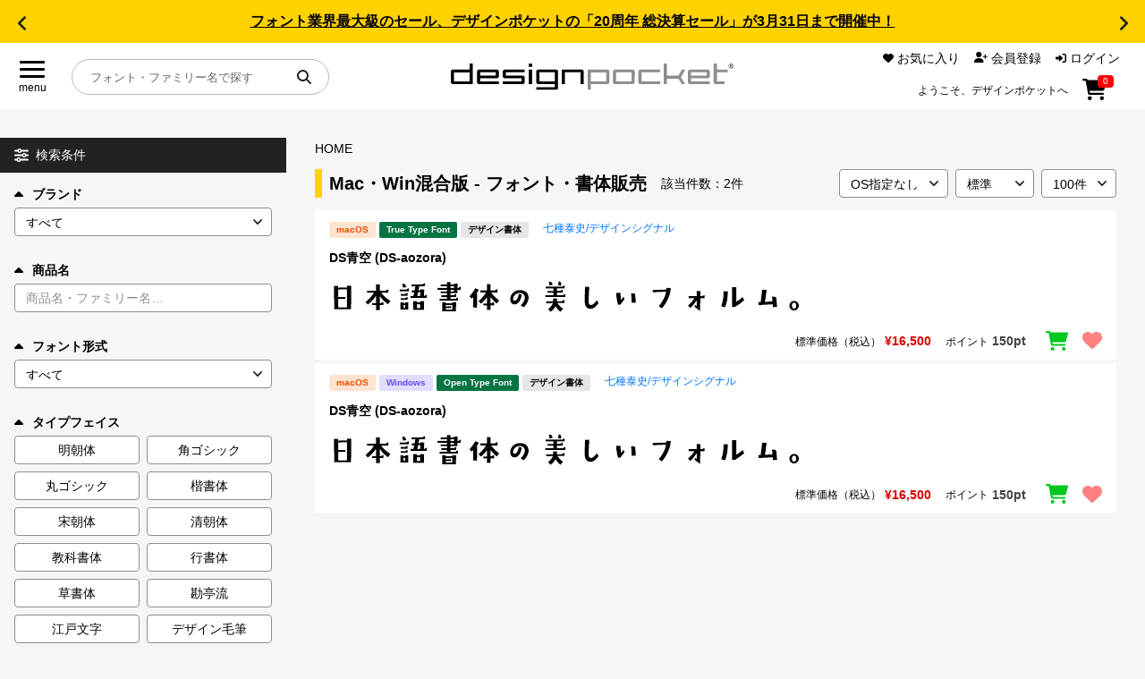

--- FILE ---
content_type: text/html; charset=UTF-8
request_url: https://designpocket.jp/font?bid=17928%2C47923&os=3
body_size: 23401
content:
<!DOCTYPE html>
<html lang="ja">

<head>
    <meta charset="utf-8">
    <meta name="viewport" content="width=device-width, initial-scale=1">
    <meta name="csrf-token" content="O2XnKY6tTWogNo22yURe95ZUEfYjKeKW39AgCTf6">
    <meta property="og:type" content="website" />
    <meta property="og:url" content="https://designpocket.jp/font?bid=17928%2C47923&amp;os=3">
    <meta property="og:site_name" content="デザインポケット" />
        <meta name="keywords" content="Mac・Win混合版,フォント" />
<meta name="Description" content="フォントの購入なら、国内No.1のフォント販売サイト《デザインポケット》へどうぞ。Mac・Win混合版 に該当する商品が2点揃っています。" />
<meta property="og:description" content="フォントの購入なら、国内No.1のフォント販売サイト《デザインポケット》へどうぞ。Mac・Win混合版 に該当する商品が2点揃っています。" />
<meta property="og:image" content="https://cdn.designpocket.jp/dp.jpg?id=bb6dbad0a51fc953429eef49319129fc">
            <meta property="og:title" content="Mac・Win混合版 - フォント・書体販売 ｜ デザインポケット" />
    <title>Mac・Win混合版 - フォント・書体販売 ｜ デザインポケット</title>
                <!-- Google Tag Manager -->
    <script>
        (function(w, d, s, l, i) {
            w[l] = w[l] || [];
            w[l].push({
                'gtm.start': new Date().getTime(),
                event: 'gtm.js'
            });
            var f = d.getElementsByTagName(s)[0],
                j = d.createElement(s),
                dl = l != 'dataLayer' ? '&l=' + l : '';
            j.async = true;
            j.src =
                'https://www.googletagmanager.com/gtm.js?id=' + i + dl;
            f.parentNode.insertBefore(j, f);
        })(window, document, 'script', 'dataLayer', 'GTM-W53GVFZ');
    </script>
    <!-- End Google Tag Manager -->
        <link rel="icon" type="image/svg+xml" href="https://cdn.designpocket.jp/favicon.ico?id=e66af4265cc8f9f1705bd08981369913" />
    <link rel="stylesheet" href="https://cdn.designpocket.jp/css/swiper-bundle.min.css?id=0fb664d3e1d6108e69995f70f5d62ad3" />
    <script src="https://cdn.designpocket.jp/js/swiper-bundle.min.js?id=37944ddebc102e7ea4a7ba9677bd3628"></script>
    <link rel="stylesheet" href="https://cdn.designpocket.jp/css/simplebar.min.css?id=a7833a871d7e2882523d2750ba1f8d78" />
    <script type="text/javascript" src="https://cdn.designpocket.jp/js/simplebar.min.js?id=5a16e83ad3750be4666c5552dabcc362"></script>
    <link rel="stylesheet" href="https://cdn.designpocket.jp/css/style.css?id=f86b3ee46505734275ed5ac13e7a128a" />
    </head>

<body class="font-sans antialiased">
        <!-- Google Tag Manager (noscript) -->
    <noscript><iframe src="https://www.googletagmanager.com/ns.html?id=GTM-W53GVFZ" height="0" width="0" style="display:none;visibility:hidden"></iframe></noscript>
    <!-- End Google Tag Manager (noscript) -->
        <div class="m-news-header">
  <div class="m-news-header_slider swiper">
    <div class="m-news-header_wraper swiper-wrapper">
      <!-- スライド -->
            <div class="m-news-header_item swiper-slide">
        <p><a href="/static/font/campaign/index.html">フォント業界最大級のセール、デザインポケットの「20周年 総決算セール」が3月31日まで開催中！</a></p>
      </div>
            <div class="m-news-header_item swiper-slide">
        <p><a href="/static/font/brand/suzukimemo/pandabakery/pandabakery.html">手作り感のある可愛らしさと、しっかりとした太さが魅力の話題の「パンダベーカリー」</a></p>
      </div>
            <div class="m-news-header_item swiper-slide">
        <p><a href="/static/font/feature/text-handbook.html">同人誌やZINE制作では、作品の印象や世界観を左右する重要な要素であるフォント選びをご紹介！</a></p>
      </div>
            <div class="m-news-header_item swiper-slide">
        <p><a href="/static/font/brand/suzukimemo/suzukimemo.html">新作も登場!!「花とちょうちょ」の鈴木メモ、その魅力を徹底解説</a></p>
      </div>
            <div class="m-news-header_item swiper-slide">
        <p><a href="/static/font/brand/justfont/gyomincho.html">クリームのようにしなやかさ、造形美で魅せる新しい明朝体『凝明朝体』が今だけ15,900円!</a></p>
      </div>
          </div>
  </div>
  <div class="m-news-header_arw m-news-header_arw--prev swiper-button-prev"></div>
  <div class="m-news-header_arw m-news-header_arw--next swiper-button-next"></div>
</div>
<script>
  const newsSlider = new Swiper('.m-news-header_slider', {
    loop: true,
    navigation: {
      nextEl: '.m-news-header_arw--next',
      prevEl: '.m-news-header_arw--prev',
    },
  });
</script>
<header class="o-header">
  <div class="o-header_menu">
    <label class="a-hamburger-menu" onclick="toggleMenu()">
      <div class="a-hamburger-menu_btn">
        <span></span>
        <span></span>
        <span></span>
      </div>
      <div class="a-hamburger-menu_text">menu</div>
    </label>
  </div>
  <div class="o-header_logo">
    <a href="/">
      <img src="https://cdn.designpocket.jp/images/common/header/logo.svg?id=a7ff782af5d98e7c29f1bba0d88286fd" alt="designpocket" />
    </a>
  </div>
  <div class="o-header_user-nav">
    <div class="m-user-nav-list-wrap">
      <ul class="m-user-nav-list">
        <li class="m-user-nav-list__item m-user-nav-list__item--favorite">
          <a href="https://designpocket.jp/login">
            <div class="a-user-nav-icon a-user-nav-icon--favorite">
              <svg xmlns="http://www.w3.org/2000/svg" width="12" height="10.262" viewBox="0 0 12 10.262">
                <path id="icon-heart" data-name="icon-heart" d="M287,4.8V4.667A3.35,3.35,0,0,1,292.721,2.3l.281.281.281-.281A3.35,3.35,0,0,1,299,4.667V4.8a3.51,3.51,0,0,1-1.115,2.566l-4.235,3.953a.953.953,0,0,1-1.3,0L288.117,7.37A3.51,3.51,0,0,1,287,4.8" transform="translate(-287.002 -1.317)"></path>
              </svg>
              <span class="a-user-nav_text">お気に入り</span>
            </div>
          </a>
        </li>
        <li class="m-user-nav-list__item m-user-nav-list__item--member">
                    <a href="https://designpocket.jp/register">
            <div class="a-user-nav-icon a-user-nav-icon--member">
              <svg xmlns="http://www.w3.org/2000/svg" width="15" height="12" viewBox="0 0 15 12">
                <path id="icon-member" data-name="icon-member" d="M335,11.3a4.178,4.178,0,0,1,4.179-4.179h2.142A4.178,4.178,0,0,1,345.5,11.3a.7.7,0,0,1-.7.7H335.7a.7.7,0,0,1-.7-.7m8.25-8.3a3,3,0,1,1-3-3,3,3,0,0,1,3,3m3.563,4.313v-1.5h-1.5a.563.563,0,0,1,0-1.125h1.5v-1.5a.563.563,0,0,1,1.125,0v1.5h1.5a.563.563,0,0,1,0,1.125h-1.5v1.5a.563.563,0,0,1-1.125,0" transform="translate(-335.002)"></path>
              </svg>
              <span class="a-user-nav_text">会員登録</span>
            </div>
          </a>
          
        </li>
        <li class="m-user-nav-list__item m-user-nav-list__item--login">
                    <a href="https://designpocket.jp/login">
            <div class="a-user-nav-icon a-user-nav-icon--login">
              <svg xmlns="http://www.w3.org/2000/svg" width="12" height="10.5" viewBox="0 0 12 10.5">
                <path id="パス_130" data-name="パス 130" d="M601.7,9.845a.563.563,0,0,1-.949-.408V7.75h-3A.749.749,0,0,1,597,7V5.5a.749.749,0,0,1,.75-.75h3V3.063a.563.563,0,0,1,.949-.408l3.375,3.188a.562.562,0,0,1,0,.816Zm2.8-8.1a.749.749,0,0,1,.75-.75h1.5A2.251,2.251,0,0,1,609,3.25v6a2.251,2.251,0,0,1-2.25,2.25h-1.5a.75.75,0,0,1,0-1.5h1.5a.749.749,0,0,0,.75-.75v-6a.749.749,0,0,0-.75-.75h-1.5a.749.749,0,0,1-.75-.75" transform="translate(-597.002 -1)"></path>
              </svg>
              ログイン
            </div>
          </a>
                  </li>
      </ul>
            <div class="a-header-text-area">
        <p class="a-header-text">ようこそ、デザインポケットへ</p>
      </div>
            
      <div class="a-user-nav-icon a-user-nav-icon--cart a-header-cart">
        <a href="https://designpocket.jp/cart">
          <svg xmlns="http://www.w3.org/2000/svg" width="26.897" height="24" viewBox="0 0 26.897 24">
            <path id="icon-cart" data-name="icon-cart" d="M657.5,0a1.128,1.128,0,0,1,1.105.914l.113.586H678.4a1.5,1.5,0,0,1,1.443,1.908l-2.532,9a1.5,1.5,0,0,1-1.443,1.092H661.009l.426,2.25h14.442a1.125,1.125,0,0,1,0,2.25H660.5a1.128,1.128,0,0,1-1.106-.913L656.569,2.25h-2.442a1.125,1.125,0,0,1,0-2.25ZM659,21.75a2.25,2.25,0,1,1,2.25,2.25A2.251,2.251,0,0,1,659,21.75M674.752,24A2.25,2.25,0,1,1,677,21.75a2.251,2.251,0,0,1-2.25,2.25" transform="translate(-653.002)"></path>
          </svg>
          <div class="a-header-cart-count-wrap">
            <span class="a-header-cart-count">0</span>
          </div>
        </a>
      </div>
    </div>
  </div>
  <div class="o-header_search">
    <div class="m-header-search">
      <form method="get" action="https://designpocket.jp/font">
        <input type="text" name='item_name' placeholder="フォント・ファミリー名で探す" class="m-header-search_input" />
        <button class="m-header-search_button" type="submit">
          <svg xmlns="http://www.w3.org/2000/svg" width="15.999" height="16.002" viewBox="0 0 15.999 16.002">
            <path id="パス_104" data-name="パス 104" d="M428,6.5a6.484,6.484,0,0,1-1.25,3.834l3.956,3.96a1,1,0,0,1-1.415,1.415l-3.957-3.959A6.5,6.5,0,1,1,428,6.5M421.5,11A4.5,4.5,0,1,0,417,6.5a4.5,4.5,0,0,0,4.5,4.5" transform="translate(-415.002)" fill="#222"></path>
          </svg>
        </button>
      </form>
    </div>
  </div>
</header>
    <div class="l-layout-main">
        <div class="l-layout-main_nav">
  <div class="l-layout-main_nav_inner">
    <nav class="o-global-nav">
      <div class="o-main-nav">
        <div class="m-nav m-nav--main">
          <ul class="m-nav_list">
            <li class="m-nav_item">
              <a href="/static/font/fontguide/index.html" class="a-nav-link">
                目的別フォントガイド

                <svg xmlns="http://www.w3.org/2000/svg" width="7.001" height="12.005" viewBox="0 0 7.001 12.005">
                  <path d="M35.708,7.294a1,1,0,0,1,0,1.416l-5,5a1,1,0,0,1-1.416-1.416L33.586,8,29.3,3.706a1,1,0,1,1,1.416-1.415l5,5Z" transform="translate(-29 -1.998)"></path>
                </svg>
              </a>
            </li>
            <li class="m-nav_item">
              <a href="/static/font/feature/index.html" class="a-nav-link">
                特集

                <svg xmlns="http://www.w3.org/2000/svg" width="7.001" height="12.005" viewBox="0 0 7.001 12.005">
                  <path d="M35.708,7.294a1,1,0,0,1,0,1.416l-5,5a1,1,0,0,1-1.416-1.416L33.586,8,29.3,3.706a1,1,0,1,1,1.416-1.415l5,5Z" transform="translate(-29 -1.998)"></path>
                </svg>
              </a>
            </li>
            <li class="m-nav_item">
              <a href="/static/font/brand/index.html" class="a-nav-link">
                おすすめ

                <svg xmlns="http://www.w3.org/2000/svg" width="7.001" height="12.005" viewBox="0 0 7.001 12.005">
                  <path d="M35.708,7.294a1,1,0,0,1,0,1.416l-5,5a1,1,0,0,1-1.416-1.416L33.586,8,29.3,3.706a1,1,0,1,1,1.416-1.415l5,5Z" transform="translate(-29 -1.998)"></path>
                </svg>
              </a>
            </li>
            <li class="m-nav_item">
              <a href="/static/font/font-licence-system/index.html" class="a-nav-link">
                年間ライセンス商品

                <svg xmlns="http://www.w3.org/2000/svg" width="7.001" height="12.005" viewBox="0 0 7.001 12.005">
                  <path d="M35.708,7.294a1,1,0,0,1,0,1.416l-5,5a1,1,0,0,1-1.416-1.416L33.586,8,29.3,3.706a1,1,0,1,1,1.416-1.415l5,5Z" transform="translate(-29 -1.998)"></path>
                </svg>
              </a>
            </li>
            <li class="m-nav_item">
              <a href="/static/font/campaign/index.html" class="a-nav-link">
                キャンペーン一覧

                <svg xmlns="http://www.w3.org/2000/svg" width="7.001" height="12.005" viewBox="0 0 7.001 12.005">
                  <path d="M35.708,7.294a1,1,0,0,1,0,1.416l-5,5a1,1,0,0,1-1.416-1.416L33.586,8,29.3,3.706a1,1,0,1,1,1.416-1.415l5,5Z" transform="translate(-29 -1.998)"></path>
                </svg>
              </a>
            </li>
            <li class="m-nav_item">
              <a href="/font?search=1&order=new" class="a-nav-link">
                新着一覧

                <svg xmlns="http://www.w3.org/2000/svg" width="7.001" height="12.005" viewBox="0 0 7.001 12.005">
                  <path d="M35.708,7.294a1,1,0,0,1,0,1.416l-5,5a1,1,0,0,1-1.416-1.416L33.586,8,29.3,3.706a1,1,0,1,1,1.416-1.415l5,5Z" transform="translate(-29 -1.998)"></path>
                </svg>
              </a>
            </li>
          </ul>
        </div>
      </div>
      <div class="o-user-nav">
        <div class="m-nav m-nav--sub">
          <ul class="m-nav_list">
            <li class="m-nav_item">
              <a href="https://designpocket.jp/cart" class="a-nav-link">
                カート
                <span class="a-nav-link_cart">0</span>

                <svg xmlns="http://www.w3.org/2000/svg" width="7.001" height="12.005" viewBox="0 0 7.001 12.005">
                  <path d="M35.708,7.294a1,1,0,0,1,0,1.416l-5,5a1,1,0,0,1-1.416-1.416L33.586,8,29.3,3.706a1,1,0,1,1,1.416-1.415l5,5Z" transform="translate(-29 -1.998)"></path>
                </svg>
              </a>
            </li>
            <li class="m-nav_item">
              <a href="https://designpocket.jp/login" class="a-nav-link">
                マイページ

                <svg xmlns="http://www.w3.org/2000/svg" width="7.001" height="12.005" viewBox="0 0 7.001 12.005">
                  <path d="M35.708,7.294a1,1,0,0,1,0,1.416l-5,5a1,1,0,0,1-1.416-1.416L33.586,8,29.3,3.706a1,1,0,1,1,1.416-1.415l5,5Z" transform="translate(-29 -1.998)"></path>
                </svg>
              </a>
            </li>
            <li class="m-nav_item">
              <a href="https://designpocket.jp/login" class="a-nav-link">
                お気に入り

                <svg xmlns="http://www.w3.org/2000/svg" width="7.001" height="12.005" viewBox="0 0 7.001 12.005">
                  <path d="M35.708,7.294a1,1,0,0,1,0,1.416l-5,5a1,1,0,0,1-1.416-1.416L33.586,8,29.3,3.706a1,1,0,1,1,1.416-1.415l5,5Z" transform="translate(-29 -1.998)"></path>
                </svg>
              </a>
            </li>
            <li class="m-nav_item">
              <a href="/static/guide.html" class="a-nav-link">
                ご利用ガイド

                <svg xmlns="http://www.w3.org/2000/svg" width="7.001" height="12.005" viewBox="0 0 7.001 12.005">
                  <path d="M35.708,7.294a1,1,0,0,1,0,1.416l-5,5a1,1,0,0,1-1.416-1.416L33.586,8,29.3,3.706a1,1,0,1,1,1.416-1.415l5,5Z" transform="translate(-29 -1.998)"></path>
                </svg>
              </a>
            </li>
            <li class="m-nav_item">
              <a href="/static/faq.html" class="a-nav-link">
                よくあるご質問

                <svg xmlns="http://www.w3.org/2000/svg" width="7.001" height="12.005" viewBox="0 0 7.001 12.005">
                  <path d="M35.708,7.294a1,1,0,0,1,0,1.416l-5,5a1,1,0,0,1-1.416-1.416L33.586,8,29.3,3.706a1,1,0,1,1,1.416-1.415l5,5Z" transform="translate(-29 -1.998)"></path>
                </svg>
              </a>
            </li>
            <li class="m-nav_item">
              <a href="https://designpocket.jp/contact" class="a-nav-link">
                お問い合わせ

                <svg xmlns="http://www.w3.org/2000/svg" width="7.001" height="12.005" viewBox="0 0 7.001 12.005">
                  <path d="M35.708,7.294a1,1,0,0,1,0,1.416l-5,5a1,1,0,0,1-1.416-1.416L33.586,8,29.3,3.706a1,1,0,1,1,1.416-1.415l5,5Z" transform="translate(-29 -1.998)"></path>
                </svg>
              </a>
            </li>
                      </ul>
        </div>
      </div>
    </nav>
  </div>
</div>
        <div class="l-layout-main_body">
            <div class="l-layout-main_contents">
                <main class="p-items">
        <div class="p-search-menu">
            <div class="o-search-menu">
    <div class="m-search-menu-head">
        <svg xmlns="http://www.w3.org/2000/svg" xmlns:xlink="http://www.w3.org/1999/xlink" width="16" height="15" viewBox="0 0 16 15" class="m-search-menu-head_menu">
            <path d="M8.291,1.5H15a1,1,0,0,1,0,2H8.291a2.5,2.5,0,0,1-4.582,0H1a1,1,0,0,1,0-2H3.709a2.5,2.5,0,0,1,4.582,0M11,5a2.5,2.5,0,0,1,2.291,1.5H15a1,1,0,0,1,0,2H13.291a2.5,2.5,0,0,1-4.582,0H1a1,1,0,0,1,0-2H8.709A2.5,2.5,0,0,1,11,5M0,12.5a1,1,0,0,1,1-1H2.709a2.5,2.5,0,0,1,4.582,0H15a1,1,0,0,1,0,2H7.291a2.5,2.5,0,0,1-4.582,0H1a1,1,0,0,1-1-1m6,0a1,1,0,1,0-1,1,1,1,0,0,0,1-1m0-11a1,1,0,1,0,1,1,1,1,0,0,0-1-1m6,6a1,1,0,1,0-1,1,1,1,0,0,0,1-1" fill="#fff"></path>
        </svg>
        <span class="m-search-menu-head_title">
            検索条件
            <span class="m-search-menu-head_title-sub">を表示</span>
        </span>
        <svg xmlns="http://www.w3.org/2000/svg" width="8" height="4.666" viewBox="0 0 8 4.666" class="m-search-menu-head_arrow">
            <path id="パス_157" data-name="パス 157" d="M4.47,3.529a.667.667,0,0,1,0,.944L1.138,7.805a.667.667,0,0,1-.944-.944L3.056,4,.2,1.138A.667.667,0,0,1,1.141.2L4.472,3.527Z" transform="translate(8) rotate(90)" fill="#fff"></path>
        </svg>
    </div>
    <div class="o-search-menu_slide">
        <form action="https://designpocket.jp/font" method="GET" class="side_font_search_form" name="side_font_search_form">
            <input type="hidden" name="search" value="1">
            <input type="hidden" name="bid" value="17928,47923">
            <div class="o-search-menu_inner">
                <div class="o-search-menu-item">
                    <label for="search_brand" class="a-search-select-label is-open js-toggle" data-target="search_brand_body">
                        <svg xmlns="http://www.w3.org/2000/svg" width="10.004" height="6.002" viewBox="0 0 10.004 6.002">
                            <path d="M15.711,3.293l4,4A1,1,0,0,1,19,9H11a1,1,0,0,1-.709-1.709l4-4a1,1,0,0,1,1.415,0Z" transform="translate(-10 -3)"></path>
                        </svg>
                        ブランド
                    </label>
                    <div id="search_brand_body" class="o-search-menu-item_body is-open">
                        <select id="search_brand" name="brand" class="a-search-select-box">
                            <option selected value="">
                                すべて
                            </option>
                                                            <option value="509">
                                鈴木メモ
                                </option>
                                                            <option value="571">
                                ゆるねこふぁくとりぃ
                                </option>
                                                            <option value="551">
                                まち@machicooooo
                                </option>
                                                            <option value="561">
                                Hitomi Shibuya
                                </option>
                                                            <option value="214">
                                ミウラフォント/モップスタジオ
                                </option>
                                                            <option value="235">
                                七種泰史/デザインシグナル
                                </option>
                                                            <option value="528">
                                楽フォント
                                </option>
                                                            <option value="569">
                                justfont
                                </option>
                                                            <option value="554">
                                りいのフォント
                                </option>
                                                            <option value="563">
                                AFPフォント
                                </option>
                                                            <option value="558">
                                にっぽり
                                </option>
                                                            <option value="573">
                                フォントダス
                                </option>
                                                            <option value="566">
                                ちば けいすけ
                                </option>
                                                            <option value="568">
                                Angel Vibes
                                </option>
                                                            <option value="567">
                                toktaro fonts
                                </option>
                                                            <option value="555">
                                satsuyako
                                </option>
                                                            <option value="562">
                                文字魚/Typographish
                                </option>
                                                            <option value="559">
                                たぬきフォント
                                </option>
                                                            <option value="556">
                                ◇10
                                </option>
                                                            <option value="550">
                                J-FONT
                                </option>
                                                            <option value="262">
                                昭和書体/コーエーサインワークス
                                </option>
                                                            <option value="38">
                                白舟書体
                                </option>
                                                            <option value="553">
                                しょかき/ぼんのう堂
                                </option>
                                                            <option value="557">
                                Faraway
                                </option>
                                                            <option value="396">
                                ミーネット
                                </option>
                                                            <option value="537">
                                マール社
                                </option>
                                                            <option value="534">
                                六葉情報
                                </option>
                                                            <option value="513">
                                ヤマナカデザインワークス
                                </option>
                                                            <option value="530">
                                タンデムフォント
                                </option>
                                                            <option value="547">
                                ゆるてがきこむ
                                </option>
                                                            <option value="36">
                                ヒラギノフォント
                                </option>
                                                            <option value="457">
                                イワタ書体ライブラリー
                                </option>
                                                            <option value="296">
                                リコー
                                </option>
                                                            <option value="283">
                                砧書体制作所
                                </option>
                                                            <option value="37">
                                游書体ライブラリー
                                </option>
                                                            <option value="237">
                                欣喜堂
                                </option>
                                                            <option value="219">
                                FONT1000
                                </option>
                                                            <option value="476">
                                MOJIパス
                                </option>
                                                            <option value="565">
                                DynaSmart
                                </option>
                                                            <option value="115">
                                ダイナフォント
                                </option>
                                                            <option value="505">
                                ニィスチケット
                                </option>
                                                            <option value="217">
                                ニィスフォント
                                </option>
                                                            <option value="82">
                                モトヤ
                                </option>
                                                            <option value="544">
                                モトヤフォントlite
                                </option>
                                                            <option value="552">
                                あやFont
                                </option>
                                                            <option value="501">
                                フォントユーコム
                                </option>
                                                            <option value="226">
                                アーフィック
                                </option>
                                                            <option value="222">
                                システムグラフィ
                                </option>
                                                            <option value="225">
                                C&amp;G シーアンドジイ
                                </option>
                                                            <option value="221">
                                セイビフォント/日本リテラル
                                </option>
                                                            <option value="431">
                                REN FONT
                                </option>
                                                            <option value="213">
                                清和堂
                                </option>
                                                            <option value="532">
                                定額ミニ
                                </option>
                                                            <option value="507">
                                味明
                                </option>
                                                            <option value="488">
                                フォントグラフィック
                                </option>
                                                            <option value="264">
                                スキルインフォメーションズ
                                </option>
                                                            <option value="503">
                                CFONT
                                </option>
                                                            <option value="574">
                                コトノハワークス
                                </option>
                                                            <option value="570">
                                コスモズファクトリー
                                </option>
                                                            <option value="491">
                                かに沢のりお
                                </option>
                                                            <option value="572">
                                タカ倶楽部
                                </option>
                                                            <option value="60">
                                タカ書体
                                </option>
                                                            <option value="548">
                                ウェブフォントジャパン
                                </option>
                                                            <option value="469">
                                Fonts66
                                </option>
                                                            <option value="529">
                                アトリエこたつ
                                </option>
                                                            <option value="504">
                                かなBOX
                                </option>
                                                            <option value="227">
                                ミヤヂマタカフミ
                                </option>
                                                            <option value="223">
                                アトリエフォント/鈴木正広
                                </option>
                                                            <option value="270">
                                TYPE C4
                                </option>
                                                            <option value="489">
                                あまとフォント
                                </option>
                                                            <option value="542">
                                絵になるフォント
                                </option>
                                                            <option value="494">
                                よく訓練されたフォント屋
                                </option>
                                                            <option value="486">
                                カナフェイス44
                                </option>
                                                            <option value="497">
                                ヨコカク
                                </option>
                                                            <option value="493">
                                REVOLVE GEAR FONT
                                </option>
                                                            <option value="327">
                                Design筆文字Font
                                </option>
                                                            <option value="536">
                                日本書技研究所
                                </option>
                                                            <option value="496">
                                筆文字や隆庵
                                </option>
                                                            <option value="220">
                                雲涯フォント
                                </option>
                                                            <option value="74">
                                伊藤印材店 伊藤書体
                                </option>
                                                            <option value="430">
                                堀内湖洲フォント
                                </option>
                                                            <option value="459">
                                ビラ学
                                </option>
                                                            <option value="564">
                                コネクリ
                                </option>
                                                            <option value="560">
                                そらマート
                                </option>
                                                            <option value="541">
                                design210
                                </option>
                                                            <option value="512">
                                Dharma Type
                                </option>
                                                            <option value="477">
                                INGRAM
                                </option>
                                                            <option value="498">
                                イースト
                                </option>
                                                    </select>
                    </div>
                </div>
                <div class="o-search-menu-item">
                    <label for="search_item-name" class="a-search-select-label is-open js-toggle" data-target="search_item-name_body">
                        <svg xmlns="http://www.w3.org/2000/svg" width="10.004" height="6.002" viewBox="0 0 10.004 6.002">
                            <path d="M15.711,3.293l4,4A1,1,0,0,1,19,9H11a1,1,0,0,1-.709-1.709l4-4a1,1,0,0,1,1.415,0Z" transform="translate(-10 -3)"></path>
                        </svg>
                        商品名
                    </label>
                    <div id="search_item-name_body" class="o-search-menu-item_body is-open">
                        <input id="search_item-name" type="text" name="item_name" placeholder="商品名・ファミリー名…" class="a-search-input" value=""/>
                    </div>
                </div>
                <div class="o-search-menu-item">
                    <label for="search_font_type" class="a-search-select-label is-open js-toggle" data-target="search_font_type_body">
                        <svg xmlns="http://www.w3.org/2000/svg" width="10.004" height="6.002" viewBox="0 0 10.004 6.002">
                            <path d="M15.711,3.293l4,4A1,1,0,0,1,19,9H11a1,1,0,0,1-.709-1.709l4-4a1,1,0,0,1,1.415,0Z" transform="translate(-10 -3)"></path>
                        </svg>
                        フォント形式
                    </label>
                    <div id="search_font_type_body" class="o-search-menu-item_body is-open">
                        <select id="search_brand" name="font_type" class="a-search-select-box">
                            <option selected value="">
                                すべて
                            </option>
                                                            <option value="1">
                                True Type Font
                                </option>
                                                            <option value="2">
                                Open Type Font
                                </option>
                                                            <option value="3">
                                CID
                                </option>
                                                            <option value="4">
                                その他
                                </option>
                                                    </select>
                    </div>
                </div>
                <div class="o-search-menu-item">
                    <label for="search_typeface" class="a-search-select-label is-open js-toggle" data-target="search_typeface_body">
                        <svg xmlns="http://www.w3.org/2000/svg" width="10.004" height="6.002" viewBox="0 0 10.004 6.002">
                            <path d="M15.711,3.293l4,4A1,1,0,0,1,19,9H11a1,1,0,0,1-.709-1.709l4-4a1,1,0,0,1,1.415,0Z" transform="translate(-10 -3)"></path>
                        </svg>
                        <span id="search_typeface">タイプフェイス</span>
                    </label>
                    <div id="search_typeface_body" class="o-search-menu-item_body is-open">
                        <ul class="m-search-type-button-list">
                                                                                        <li class="m-search-type-button-list_item">
                                <label class="checkbox-button a-search-type-button-wrap">
                                    <input type="checkbox" value="12" name="typeface[]" />
                                    <span class="checkbox-custom a-search-type-button">
                                        明朝体
                                    </span>
                                </label>
                            </li>
                                                                                                                    <li class="m-search-type-button-list_item">
                                <label class="checkbox-button a-search-type-button-wrap">
                                    <input type="checkbox" value="55" name="typeface[]" />
                                    <span class="checkbox-custom a-search-type-button">
                                        角ゴシック
                                    </span>
                                </label>
                            </li>
                                                                                                                    <li class="m-search-type-button-list_item">
                                <label class="checkbox-button a-search-type-button-wrap">
                                    <input type="checkbox" value="56" name="typeface[]" />
                                    <span class="checkbox-custom a-search-type-button">
                                        丸ゴシック
                                    </span>
                                </label>
                            </li>
                                                                                                                    <li class="m-search-type-button-list_item">
                                <label class="checkbox-button a-search-type-button-wrap">
                                    <input type="checkbox" value="57" name="typeface[]" />
                                    <span class="checkbox-custom a-search-type-button">
                                        楷書体
                                    </span>
                                </label>
                            </li>
                                                                                                                    <li class="m-search-type-button-list_item">
                                <label class="checkbox-button a-search-type-button-wrap">
                                    <input type="checkbox" value="60" name="typeface[]" />
                                    <span class="checkbox-custom a-search-type-button">
                                        宋朝体
                                    </span>
                                </label>
                            </li>
                                                                                                                    <li class="m-search-type-button-list_item">
                                <label class="checkbox-button a-search-type-button-wrap">
                                    <input type="checkbox" value="78" name="typeface[]" />
                                    <span class="checkbox-custom a-search-type-button">
                                        清朝体
                                    </span>
                                </label>
                            </li>
                                                                                                                    <li class="m-search-type-button-list_item">
                                <label class="checkbox-button a-search-type-button-wrap">
                                    <input type="checkbox" value="58" name="typeface[]" />
                                    <span class="checkbox-custom a-search-type-button">
                                        教科書体
                                    </span>
                                </label>
                            </li>
                                                                                                                    <li class="m-search-type-button-list_item">
                                <label class="checkbox-button a-search-type-button-wrap">
                                    <input type="checkbox" value="64" name="typeface[]" />
                                    <span class="checkbox-custom a-search-type-button">
                                        行書体
                                    </span>
                                </label>
                            </li>
                                                                                                                    <li class="m-search-type-button-list_item">
                                <label class="checkbox-button a-search-type-button-wrap">
                                    <input type="checkbox" value="65" name="typeface[]" />
                                    <span class="checkbox-custom a-search-type-button">
                                        草書体
                                    </span>
                                </label>
                            </li>
                                                                                                                    <li class="m-search-type-button-list_item">
                                <label class="checkbox-button a-search-type-button-wrap">
                                    <input type="checkbox" value="66" name="typeface[]" />
                                    <span class="checkbox-custom a-search-type-button">
                                        勘亭流
                                    </span>
                                </label>
                            </li>
                                                                                                                    <li class="m-search-type-button-list_item">
                                <label class="checkbox-button a-search-type-button-wrap">
                                    <input type="checkbox" value="67" name="typeface[]" />
                                    <span class="checkbox-custom a-search-type-button">
                                        江戸文字
                                    </span>
                                </label>
                            </li>
                                                                                                                    <li class="m-search-type-button-list_item">
                                <label class="checkbox-button a-search-type-button-wrap">
                                    <input type="checkbox" value="68" name="typeface[]" />
                                    <span class="checkbox-custom a-search-type-button">
                                        デザイン毛筆
                                    </span>
                                </label>
                            </li>
                                                        </ul>
                                                                                                                    <div id="search-panel-typeface" class="o-search-menu-item_group">
                                <ul class="m-search-type-button-list">
                                                        <li class="m-search-type-button-list_item">
                                <label class="checkbox-button a-search-type-button-wrap">
                                    <input type="checkbox" value="61" name="typeface[]" />
                                    <span class="checkbox-custom a-search-type-button">
                                        古印体
                                    </span>
                                </label>
                            </li>
                                                                                                                    <li class="m-search-type-button-list_item">
                                <label class="checkbox-button a-search-type-button-wrap">
                                    <input type="checkbox" value="62" name="typeface[]" />
                                    <span class="checkbox-custom a-search-type-button">
                                        隷書体
                                    </span>
                                </label>
                            </li>
                                                                                                                    <li class="m-search-type-button-list_item">
                                <label class="checkbox-button a-search-type-button-wrap">
                                    <input type="checkbox" value="63" name="typeface[]" />
                                    <span class="checkbox-custom a-search-type-button">
                                        篆書体
                                    </span>
                                </label>
                            </li>
                                                                                                                    <li class="m-search-type-button-list_item">
                                <label class="checkbox-button a-search-type-button-wrap">
                                    <input type="checkbox" value="69" name="typeface[]" />
                                    <span class="checkbox-custom a-search-type-button">
                                        POP体
                                    </span>
                                </label>
                            </li>
                                                                                                                    <li class="m-search-type-button-list_item">
                                <label class="checkbox-button a-search-type-button-wrap">
                                    <input type="checkbox" value="71" name="typeface[]" />
                                    <span class="checkbox-custom a-search-type-button">
                                        手書き風書体
                                    </span>
                                </label>
                            </li>
                                                                                                                    <li class="m-search-type-button-list_item">
                                <label class="checkbox-button a-search-type-button-wrap">
                                    <input type="checkbox" value="116" name="typeface[]" />
                                    <span class="checkbox-custom a-search-type-button">
                                        リアル手書き
                                    </span>
                                </label>
                            </li>
                                                                                                                    <li class="m-search-type-button-list_item">
                                <label class="checkbox-button a-search-type-button-wrap">
                                    <input type="checkbox" value="72" name="typeface[]" />
                                    <span class="checkbox-custom a-search-type-button">
                                        デザイン書体
                                    </span>
                                </label>
                            </li>
                                                                                                                    <li class="m-search-type-button-list_item">
                                <label class="checkbox-button a-search-type-button-wrap">
                                    <input type="checkbox" value="59" name="typeface[]" />
                                    <span class="checkbox-custom a-search-type-button">
                                        新聞書体
                                    </span>
                                </label>
                            </li>
                                                                                                                    <li class="m-search-type-button-list_item">
                                <label class="checkbox-button a-search-type-button-wrap">
                                    <input type="checkbox" value="73" name="typeface[]" />
                                    <span class="checkbox-custom a-search-type-button">
                                        アンチック体
                                    </span>
                                </label>
                            </li>
                                                                                                                    <li class="m-search-type-button-list_item">
                                <label class="checkbox-button a-search-type-button-wrap">
                                    <input type="checkbox" value="117" name="typeface[]" />
                                    <span class="checkbox-custom a-search-type-button">
                                        字幕書体
                                    </span>
                                </label>
                            </li>
                                                                                                                    <li class="m-search-type-button-list_item">
                                <label class="checkbox-button a-search-type-button-wrap">
                                    <input type="checkbox" value="77" name="typeface[]" />
                                    <span class="checkbox-custom a-search-type-button">
                                        その他
                                    </span>
                                </label>
                            </li>
                                                                                                                    <li class="m-search-type-button-list_item">
                                <label class="checkbox-button a-search-type-button-wrap">
                                    <input type="checkbox" value="228" name="typeface[]" />
                                    <span class="checkbox-custom a-search-type-button">
                                        セリフ
                                    </span>
                                </label>
                            </li>
                                                                                                                    <li class="m-search-type-button-list_item">
                                <label class="checkbox-button a-search-type-button-wrap">
                                    <input type="checkbox" value="229" name="typeface[]" />
                                    <span class="checkbox-custom a-search-type-button">
                                        サンセリフ
                                    </span>
                                </label>
                            </li>
                                                                                                                    <li class="m-search-type-button-list_item">
                                <label class="checkbox-button a-search-type-button-wrap">
                                    <input type="checkbox" value="248" name="typeface[]" />
                                    <span class="checkbox-custom a-search-type-button">
                                        欧文手書き
                                    </span>
                                </label>
                            </li>
                                                                                                                    <li class="m-search-type-button-list_item">
                                <label class="checkbox-button a-search-type-button-wrap">
                                    <input type="checkbox" value="249" name="typeface[]" />
                                    <span class="checkbox-custom a-search-type-button">
                                        筆記体
                                    </span>
                                </label>
                            </li>
                                                                                                                    <li class="m-search-type-button-list_item">
                                <label class="checkbox-button a-search-type-button-wrap">
                                    <input type="checkbox" value="250" name="typeface[]" />
                                    <span class="checkbox-custom a-search-type-button">
                                        ブラックレター
                                    </span>
                                </label>
                            </li>
                                                                                                                    <li class="m-search-type-button-list_item">
                                <label class="checkbox-button a-search-type-button-wrap">
                                    <input type="checkbox" value="251" name="typeface[]" />
                                    <span class="checkbox-custom a-search-type-button">
                                        ディスプレイ
                                    </span>
                                </label>
                            </li>
                                                                                    </ul>
                                                </div>
                        
                                                <div class="m-search-display-button js-search-display" data-target="search-panel-typeface">
                            <span class="m-search-display-button_text js-search-display-text">
                                すべてを表示
                            </span>
                        </div>
                                            </div>
                </div>

                <div class="o-search-menu-item">
                    <label for="search_weight" class="a-search-select-label is-open js-toggle" data-target="search_weight_body">
                        <svg xmlns="http://www.w3.org/2000/svg" width="10.004" height="6.002" viewBox="0 0 10.004 6.002">
                            <path d="M15.711,3.293l4,4A1,1,0,0,1,19,9H11a1,1,0,0,1-.709-1.709l4-4a1,1,0,0,1,1.415,0Z" transform="translate(-10 -3)"></path>
                        </svg>
                        太さ・ウェイト
                    </label>
                    <div id="search_weight_body" class="o-search-menu-item_body is-open">
                        <select id="search_weight" name="weight" class="a-search-select-box">
                            <option selected value="">
                                すべて
                            </option>
                                                            <option value="0,1">
                                極細～細
                                </option>
                                                            <option value="1,2">
                                細～やや細
                                </option>
                                                            <option value="2,3,4">
                                やや細～普通
                                </option>
                                                            <option value="4,5,6">
                                普通～やや太
                                </option>
                                                            <option value="6,7,8">
                                やや太～太
                                </option>
                                                            <option value="8,9,10">
                                太～極太
                                </option>
                                                    </select>
                    </div>
                </div>
                <div class="o-search-menu-item">
                    <label for="search_item-type" class="a-search-select-label is-open js-toggle" data-target="search_item-type_body">
                        <svg xmlns="http://www.w3.org/2000/svg" width="10.004" height="6.002" viewBox="0 0 10.004 6.002">
                            <path d="M15.711,3.293l4,4A1,1,0,0,1,19,9H11a1,1,0,0,1-.709-1.709l4-4a1,1,0,0,1,1.415,0Z" transform="translate(-10 -3)"></path>
                        </svg>
                        セット or 単体
                    </label>
                    <div id="search_item-type_body" class="o-search-menu-item_body is-open">
                        <select id="search_item-type" name="is_set" class="a-search-select-box">
                            <option selected value="">
                                すべて
                            </option>
                                                            <option value="1">
                                セット
                                </option>
                                                            <option value="0">
                                単品
                                </option>
                                                    </select>
                    </div>
                </div>
                <div class="o-search-menu-item">
                    <label for="search_font-type" class="a-search-select-label is-open js-toggle" data-target="search_font-type_body">
                        <svg xmlns="http://www.w3.org/2000/svg" width="10.004" height="6.002" viewBox="0 0 10.004 6.002">
                            <path d="M15.711,3.293l4,4A1,1,0,0,1,19,9H11a1,1,0,0,1-.709-1.709l4-4a1,1,0,0,1,1.415,0Z" transform="translate(-10 -3)"></path>
                        </svg>
                        文字種類
                    </label>
                    <div id="search_font-type_body" class="o-search-menu-item_body is-open">
                        <select id="search_font-type" name="font_character_type" class="a-search-select-box">
                            <option selected value="">
                                すべて
                            </option>
                                                            <option value="1">
                                日本語
                                </option>
                                                            <option value="2">
                                欧文
                                </option>
                                                            <option value="3">
                                かな・カナ
                                </option>
                                                            <option value="6">
                                中国語
                                </option>
                                                            <option value="7">
                                韓国語
                                </option>
                                                            <option value="8">
                                ギリシャ文字
                                </option>
                                                            <option value="9">
                                キリル文字
                                </option>
                                                            <option value="10">
                                グルジア語
                                </option>
                                                            <option value="11">
                                アルメニア語
                                </option>
                                                            <option value="12">
                                ヘブライ語
                                </option>
                                                            <option value="13">
                                アラビア語
                                </option>
                                                            <option value="14">
                                タイ語
                                </option>
                                                            <option value="15">
                                ベトナム語
                                </option>
                                                            <option value="16">
                                インド語
                                </option>
                                                            <option value="17">
                                タミル語
                                </option>
                                                            <option value="18">
                                ラオス語
                                </option>
                                                            <option value="19">
                                チェロキー語
                                </option>
                                                            <option value="20">
                                クメール語
                                </option>
                                                            <option value="4">
                                数字
                                </option>
                                                            <option value="5">
                                シンボルその他
                                </option>
                                                    </select>
                    </div>
                </div>
                <div class="o-search-menu-item">
                    <label for="search_price-range" class="a-search-select-label is-open js-toggle" data-target="search_price-range_body">
                        <svg xmlns="http://www.w3.org/2000/svg" width="10.004" height="6.002" viewBox="0 0 10.004 6.002">
                            <path d="M15.711,3.293l4,4A1,1,0,0,1,19,9H11a1,1,0,0,1-.709-1.709l4-4a1,1,0,0,1,1.415,0Z" transform="translate(-10 -3)"></path>
                        </svg>
                        価格帯
                    </label>
                    <div id="search_price-range_body" class="o-search-menu-item_body is-open">
                        <div class="o-search-menu-item_row">
                            <div class="o-search-menu-item_col2">
                                <select id="search_price-range" name="price_min" class="a-search-select-box">
                                    <option selected value="">
                                        下限なし
                                    </option>
                                                                            <option value="1000">
                                        1,000円
                                        </option>
                                                                            <option value="2000">
                                        2,000円
                                        </option>
                                                                            <option value="5000">
                                        5,000円
                                        </option>
                                                                            <option value="10000">
                                        10,000円
                                        </option>
                                                                            <option value="20000">
                                        20,000円
                                        </option>
                                                                            <option value="40000">
                                        40,000円
                                        </option>
                                                                    </select>
                            </div>
                            〜
                            <div class="o-search-menu-item_col2">
                                <select id="search_price-range_max" name="price_max" class="a-search-select-box">
                                    <option selected value="">
                                        上限なし
                                    </option>
                                                                            <option value="1000">
                                        1,000円
                                        </option>
                                                                            <option value="2000">
                                        2,000円
                                        </option>
                                                                            <option value="5000">
                                        5,000円
                                        </option>
                                                                            <option value="10000">
                                        10,000円
                                        </option>
                                                                            <option value="20000">
                                        20,000円
                                        </option>
                                                                            <option value="40000">
                                        40,000円
                                        </option>
                                                                    </select>
                            </div>
                        </div>
                    </div>
                </div>
                <input type="hidden" name="os" value="3">
                <input type="hidden" name="order" value="">
                <input type="hidden" name="disp" value="">
                <div class="o-search-menu-item o-search-menu-item--btn">
                    <div class="m-search-menubutton-group">
                        <div class="m-search-menubutton-group_item">
                            <button class="a-search-menuReset-button" type="button" onclick="resetSearch()">
                                リセット
                            </button>
                        </div>
                        <div class="m-search-menubutton-group_item">
                            <button class="a-search-menu-search-button" type="submit">
                                <svg xmlns="http://www.w3.org/2000/svg" width="15.999" height="16.002" viewBox="0 0 15.999 16.002" class="a-search-menu-search-button_icon">
                                    <path id="パス_150" data-name="パス 150" d="M428,6.5a6.484,6.484,0,0,1-1.25,3.834l3.956,3.96a1,1,0,0,1-1.415,1.415l-3.957-3.959A6.5,6.5,0,1,1,428,6.5M421.5,11A4.5,4.5,0,1,0,417,6.5a4.5,4.5,0,0,0,4.5,4.5" transform="translate(-415.002)"></path>
                                </svg>
                                検索
                            </button>
                        </div>
                    </div>
                </div>
            </div>
        </form>
    </div>
</div>
         </div>
        <div class="p-items_main">
            <div class="p-breadcrumb">
                <ul class="p-breadcrumb-list">
                                                            <li class="p-breadcrumb-list_item"><a href="/">HOME</a></li>
                                                    </ul>
            </div>
            <div class="m-title-block">
                <div class="m-title-block_title">
                    <h1 class="a-title-border">Mac・Win混合版 - フォント・書体販売</h1>
                </div>
                                    <div class="m-title-block_results">
                        <div class="a-title-number-wrap">
                        <dl class="a-title-number">
                            <dt class="a-title-number_titel">該当件数：</dt>
                            <dd class="a-title-number_number">2件</dd>
                        </dl>
                        </div>
                    </div>
                    <div class="m-title-block_select-group">
                        <div class="m-title-block_select">
                            <select id="os" name="os" class="a-title-select" onchange="changeOs(this);">
                                                                    <option value="3" selected>
                                    OS指定なし
                                    </option>
                                                                    <option value="2">
                                    Mac
                                    </option>
                                                                    <option value="1">
                                    Win
                                    </option>
                                                            </select>
                        </div>
                        <div class="m-title-block_select">
                            <select id="order" name="order" class="a-title-select" onchange="changeOrder(this);">
                                                                    <option value="default">
                                    標準
                                    </option>
                                                                    <option value="new">
                                    新着順
                                    </option>
                                                                    <option value="price">
                                    価格順
                                    </option>
                                                            </select>
                        </div>
                        <div class="m-title-block_select">
                            <select id="number" name="disp" class="a-title-select" onchange="changeDisp(this);">
                                                                    <option value="100">
                                    100件
                                    </option>
                                                                    <option value="200">
                                    200件
                                    </option>
                                                                    <option value="300">
                                    300件
                                    </option>
                                                            </select>
                        </div>
                    </div>

            </div>
                    <div class="p-items_pager p-items_pager--top">
                        
                    </div>

                    <div class="p-items_font-card-list">
                                                    <div class="p-items_font-card">
    <div class="m-font-card">
        <div class="m-font-card_head">
            <ul class="m-font-card_tag-list">
                        <li class="m-font-card_tag-item">
                <span class="a-tag a-tag-os-mac">macOS</span>
            </li>
                                                <li class="m-font-card_tag-item">
                <span class="a-tag a-tag-font-open">True Type Font</span>
            </li>
                                    <li class="m-font-card_tag-item">
                <span class="a-tag a-tag-type-typeface">デザイン書体</span>
            </li>
                        </ul>
                        <div class="m-font-card_creator">
                <a href="https://designpocket.jp/font?brand=235" class="m-font-card_creator-link">
                    七種泰史/デザインシグナル
                </a>
            </div>
                    </div>
        <h3 class="m-font-card_title">
            <a href="https://designpocket.jp/font/detail/17928">DS青空 (DS-aozora)</a>
        </h3>

        <div class="m-font-card_scroll js-simplebar" data-simplebar="" data-simplebar-auto-hide="false">
            <div class="m-font-card_scroll_inner">
            <a href="https://designpocket.jp/font/detail/17928" class="m-font-card_link">
                                <img src="https://cdn.designpocket.jp/block/00017928/LImage_17928.gif" alt="DS青空 (DS-aozora)" />
                            </a>
            </div>
        </div>

        <div class="m-font-card_bottom">
            <dl class="m-font-card_price">
            <dt>標準価格（税込）</dt>
            <dd>¥16,500</dd>
            </dl>
            <div class="m-font-card_bottom-inner">
            <dl class="m-font-card_point">
                <dt>ポイント</dt>
                <dd>150pt</dd>
            </dl>
            <div class="m-font-card_icon-group">
                                <div class="m-font-card_icon-cart is-active cart_button">
                    <div class="js-modal-open is-active" data-modalid="cart-add-modal" data-block="17928" data-blockname="DS青空 (DS-aozora)" data-price="15000" data-brand="七種泰史/デザインシグナル" data-category="デザイン書体">
                        <svg xmlns="http://www.w3.org/2000/svg" width="25.104" height="22.4" viewBox="0 0 25.104 22.4">
                            <path d="M657.2,0a1.052,1.052,0,0,1,1.032.853l.105.547h18.368a1.4,1.4,0,0,1,1.347,1.781l-2.363,8.4a1.4,1.4,0,0,1-1.347,1.019H660.475l.4,2.1h13.479a1.05,1.05,0,1,1,0,2.1H660a1.053,1.053,0,0,1-1.032-.853L656.331,2.1h-2.279a1.05,1.05,0,1,1,0-2.1Zm1.4,20.3a2.1,2.1,0,1,1,2.1,2.1,2.1,2.1,0,0,1-2.1-2.1m14.7,2.1a2.1,2.1,0,1,1,2.1-2.1,2.1,2.1,0,0,1-2.1,2.1" transform="translate(-653.002)"></path>
                        </svg>
                    </div>
                </div>
                                                <div class="m-font-card_icon-favorite js-modal-open is-active" data-modalid="favorite-modal-unlogin">
                                    <svg xmlns="http://www.w3.org/2000/svg" width="22.4" height="19.156" viewBox="0 0 22.4 19.156">
                        <path d="M287,7.826V7.571a6.254,6.254,0,0,1,10.675-4.423l.525.525.525-.525A6.254,6.254,0,0,1,309.4,7.571v.255a6.551,6.551,0,0,1-2.082,4.791L299.415,20a1.778,1.778,0,0,1-2.425,0l-7.906-7.38A6.551,6.551,0,0,1,287,7.826" transform="translate(-287.002 -1.317)"></path>
                    </svg>
                </div>
            </div>
        </div>
    </div>
</div>                                                    <div class="p-items_font-card">
    <div class="m-font-card">
        <div class="m-font-card_head">
            <ul class="m-font-card_tag-list">
                        <li class="m-font-card_tag-item">
                <span class="a-tag a-tag-os-mac">macOS</span>
            </li>
                                    <li class="m-font-card_tag-item">
                <span class="a-tag a-tag-os-win">Windows</span>
            </li>
                                    <li class="m-font-card_tag-item">
                <span class="a-tag a-tag-font-open">Open Type Font</span>
            </li>
                                    <li class="m-font-card_tag-item">
                <span class="a-tag a-tag-type-typeface">デザイン書体</span>
            </li>
                        </ul>
                        <div class="m-font-card_creator">
                <a href="https://designpocket.jp/font?brand=235" class="m-font-card_creator-link">
                    七種泰史/デザインシグナル
                </a>
            </div>
                    </div>
        <h3 class="m-font-card_title">
            <a href="https://designpocket.jp/font/detail/47923">DS青空 (DS-aozora)</a>
        </h3>

        <div class="m-font-card_scroll js-simplebar" data-simplebar="" data-simplebar-auto-hide="false">
            <div class="m-font-card_scroll_inner">
            <a href="https://designpocket.jp/font/detail/47923" class="m-font-card_link">
                                <img src="https://cdn.designpocket.jp/block/00047923/LImage_47923.gif" alt="DS青空 (DS-aozora)" />
                            </a>
            </div>
        </div>

        <div class="m-font-card_bottom">
            <dl class="m-font-card_price">
            <dt>標準価格（税込）</dt>
            <dd>¥16,500</dd>
            </dl>
            <div class="m-font-card_bottom-inner">
            <dl class="m-font-card_point">
                <dt>ポイント</dt>
                <dd>150pt</dd>
            </dl>
            <div class="m-font-card_icon-group">
                                <div class="m-font-card_icon-cart is-active cart_button">
                    <div class="js-modal-open is-active" data-modalid="cart-add-modal" data-block="47923" data-blockname="DS青空 (DS-aozora)" data-price="15000" data-brand="七種泰史/デザインシグナル" data-category="デザイン書体">
                        <svg xmlns="http://www.w3.org/2000/svg" width="25.104" height="22.4" viewBox="0 0 25.104 22.4">
                            <path d="M657.2,0a1.052,1.052,0,0,1,1.032.853l.105.547h18.368a1.4,1.4,0,0,1,1.347,1.781l-2.363,8.4a1.4,1.4,0,0,1-1.347,1.019H660.475l.4,2.1h13.479a1.05,1.05,0,1,1,0,2.1H660a1.053,1.053,0,0,1-1.032-.853L656.331,2.1h-2.279a1.05,1.05,0,1,1,0-2.1Zm1.4,20.3a2.1,2.1,0,1,1,2.1,2.1,2.1,2.1,0,0,1-2.1-2.1m14.7,2.1a2.1,2.1,0,1,1,2.1-2.1,2.1,2.1,0,0,1-2.1,2.1" transform="translate(-653.002)"></path>
                        </svg>
                    </div>
                </div>
                                                <div class="m-font-card_icon-favorite js-modal-open is-active" data-modalid="favorite-modal-unlogin">
                                    <svg xmlns="http://www.w3.org/2000/svg" width="22.4" height="19.156" viewBox="0 0 22.4 19.156">
                        <path d="M287,7.826V7.571a6.254,6.254,0,0,1,10.675-4.423l.525.525.525-.525A6.254,6.254,0,0,1,309.4,7.571v.255a6.551,6.551,0,0,1-2.082,4.791L299.415,20a1.778,1.778,0,0,1-2.425,0l-7.906-7.38A6.551,6.551,0,0,1,287,7.826" transform="translate(-287.002 -1.317)"></path>
                    </svg>
                </div>
            </div>
        </div>
    </div>
</div>                                            </div>
                    <div class="p-items_pager p-items_pager--bottom">
                        
                    </div>
                
        </div>
    </main>
<div>
    <div id="favorite-modal" class="a-modal">
    <div class="m-modal-window">
        <div class="m-modal-window_head">
        <div class="m-modal-window_head-title">お気に入りに追加</div>
        <div class="m-modal-window_head-close js-modal-close favorite-close">
            <svg
            xmlns="http://www.w3.org/2000/svg"
            width="15"
            height="15"
            viewBox="0 0 15 15"
            >
            <path
                id="パス_195"
                data-name="パス 195"
                d="M380.623,10.5l4.937,4.934a1.5,1.5,0,0,1-2.122,2.122L378.5,12.621l-4.936,4.937a1.5,1.5,0,0,1-2.122-2.122l4.933-4.939-4.937-4.934a1.5,1.5,0,0,1,2.122-2.122l4.94,4.933,4.933-4.937a1.5,1.5,0,0,1,2.122,2.122Z"
                transform="translate(-371 -2.998)"
            ></path>
            </svg>
        </div>
        </div>

        <div class="m-modal-window_body">
        <form action="https://designpocket.jp/font/favorite" method="POST">
        <input type="hidden" name="_token" value="O2XnKY6tTWogNo22yURe95ZUEfYjKeKW39AgCTf6">            <input type="hidden" name="block_id" value="">
            <div class="m-modal-favorite">
                <div class="m-modal-favorite_load">
                </div>
                <div class="m-modal-favorite_new-list">
                    <div class="a-checkbox">
                    <input
                        type="checkbox"
                        id="favoriteLists_0"
                        name="new_favorite"
                        class="a-checkbox_input"
                        value="1"
                    />
                    <label for="favoriteLists_0">新規リストを作成する</label>
                    </div>
                </div>
                <div class="m-modal-favorite_input">
                    <input
                    type="text"
                    placeholder="お気に入りリストの名称を入力"
                    name="new_favorite_name"
                    maxlength="255"
                    />
                </div>
                <p class="error-text p-contact_required" style="display:none;">追加するリストを選択、もしくは新しいリストを追加してください。</p>
                <p class="no-inputs p-contact_required" style="display:none;">新規リスト追加時はチェックをした上でリスト名を入力して下さい</p>

                <div class="m-modal-favorite_foot">
                    <div class="m-modal-favorite_foot-btn--cancel">
                    <a class="js-modal-close favorite-close">キャンセル</a>
                    </div>
                    <button
                    type="button"
                    class="m-modal-favorite_foot-btn--register"
                    onclick="addFav()"
                    >
                    登録
                    </button>
                </div>
            </div>
        </form>
        </div>
    </div>
    </div>
</div>

<div>
    <div id="favorite-modal-unlogin" class="a-modal">
    <div class="m-modal-window">
        <div class="m-modal-window_head">
        <div class="m-modal-window_head-title">お気に入りに追加</div>
        <div class="m-modal-window_head-close js-modal-close">
            <svg
            xmlns="http://www.w3.org/2000/svg"
            width="15"
            height="15"
            viewBox="0 0 15 15"
            >
            <path
                id="パス_195"
                data-name="パス 195"
                d="M380.623,10.5l4.937,4.934a1.5,1.5,0,0,1-2.122,2.122L378.5,12.621l-4.936,4.937a1.5,1.5,0,0,1-2.122-2.122l4.933-4.939-4.937-4.934a1.5,1.5,0,0,1,2.122-2.122l4.94,4.933,4.933-4.937a1.5,1.5,0,0,1,2.122,2.122Z"
                transform="translate(-371 -2.998)"
            ></path>
            </svg>
        </div>
        </div>

        <div class="m-modal-window_body">
            <p>この商品をお気に入りリストに追加するには、ログインしてください。</p>  
            <div class="p-regist_margin-t16">
                <div class="a-button_wrap-c">
                    <a href="https://designpocket.jp/login" class="a-button_text a-button a-button--black">ログイン</a>
                </div>
            </div>
        </div>
    </div>
    </div>
</div><div slot="modal">
    <div id="cart-add-modal" class="a-modal">
        <div class="m-modal-window">
            <div class="m-modal-window_head">
                <div class="m-modal-window_head-title">カートに追加</div>
                <div class="m-modal-window_head-close js-modal-close">
                    <svg xmlns="http://www.w3.org/2000/svg" width="15" height="15" viewBox="0 0 15 15">
                        <path id="パス_195" data-name="パス 195" d="M380.623,10.5l4.937,4.934a1.5,1.5,0,0,1-2.122,2.122L378.5,12.621l-4.936,4.937a1.5,1.5,0,0,1-2.122-2.122l4.933-4.939-4.937-4.934a1.5,1.5,0,0,1,2.122-2.122l4.94,4.933,4.933-4.937a1.5,1.5,0,0,1,2.122,2.122Z" transform="translate(-371 -2.998)"></path>
                    </svg>
                </div>
            </div>
            <div class="m-modal-window_body">
                <div class="m-modal-cart-delete">
                    <p class="m-modal-cart-delete_text">下記の商品をカートに追加しますか？</p>
                    <ul class="m-modal-cart-delete_list">
                        <li class="blockNameDisp"></li>
                    </ul>
                    <div class="m-modal-cart-delete_btn-wrap">
                        <span class="a-button a-button--borderGray js-modal-close">
                            <span class="a-button_text">キャンセル</span>
                        </span>
                        <button class="a-button a-button--red" type="button" onclick="addCartDialog(this);" data-block="">
                            <input type="hidden" name="_token" value="O2XnKY6tTWogNo22yURe95ZUEfYjKeKW39AgCTf6">                            <span class="a-button_text">追加</span>
                        </button>
                    </div>
                </div>
            </div>
        </div>
    </div>
</div>
            </div>
        </div>
    </div>
    <div class="p-top_article-area">
    <section class="p-top-section p-top-section--white p-top-feature">

<!-- キャンペーン start -->

        <div class="p-top-section-title">
            <div class="m-title-button-block">
                <div class="m-title-button-block_title">
                    <h2 class="a-title-border">キャンペーン</h2>
                </div>
                <div class="m-title-button-block_button">
                    <div class="a-small-button-wrap">
                        <a href="/static/font/campaign/index.html" class="a-small-button">キャンペーン一覧</a>
                    </div>
                </div>
            </div>
        </div>
        <div class="p-top-section-body">
            <div class="m-article-slider-wrap js-article-slider">
                <div class="m-article-slider swiper">
                    <div class="swiper-wrapper">
<!-- 1枠目 開始 -->
                  <a class="m-article-slider_slide swiper-slide" href="/static/font/campaign/index.html">
                        <figure class="m-article-slider_photo">
                            <img src="https://cdn.designpocket.jp/static/images/campaign/bnr/kessan2601/headerimage2601.jpg" alt="フォント デザインポケット 20周年 総決算セール" />
                        </figure>
                        <p class="m-article-slider_text">
                        デザインポケットの「20周年 総決算セール」<span style=" font-weight: bold; color: orangered;">3月31日まで開催中！</span>
                        </p>
                   </a>
<!--  1枠目 終了 -->
			
<!-- 2枠目固定 開始 -->
                   <a class="m-article-slider_slide swiper-slide" href="https://www.printpac.co.jp/contents/campaign/pricedown/" 
                   onclick="gtag('event', 'btn_to_ad', {'event_category': 'ad_bnr_click','event_label': 'printpac20251017'});" rel="nofollow" target="_blank" >
                        <figure class="m-article-slider_photo">
                            <img src="https://cdn.designpocket.jp/static/images/ad/printpac20250117-.jpg" alt="プリントパック">
                        </figure>
                        <p class="m-article-slider_text">
                        【PR】一部の商品から最大約35％の"値下げ"をはじめることにいたしました。
                        </p>
                   </a>
<!-- 2枠目固定 終了 -->

<!--総決算セール-->
                   <a class="m-article-slider_slide swiper-slide" href="/static/font/brand/iwata/index.html">
                        <figure class="m-article-slider_photo">
                            <img src="https://cdn.designpocket.jp/static/images/brand/iwata/headerimage2601.jpg" alt="イワタ書体ライブラリー 明朝体 ゴシック体 UDフォント 教科書体 筆書体" />
                        </figure>
                        <p class="m-article-slider_text">
                        ほぼ全点のイワタ書体を期間限定20%OFF、一部のセット商品を30％の特別価格でご提供
                        </p>
                   </a>
<!--  -->
                   <a class="m-article-slider_slide swiper-slide" href="/static/font/brand/rakufont/index.html">
                        <figure class="m-article-slider_photo">
                            <img src="https://cdn.designpocket.jp/static/images/brand/rakufont/headerimage2601_3.jpg" alt="楽フォント Bold & Thin Best Hit Fonts! わくわくキッズコレクション Stylish & Trendy" />
                        </figure>
                        <p class="m-article-slider_text">
                        ほぼ単品全点を期間限定20%OFF、テーマ別に4つのフォントセットを期間限定最大40%OFFの特別価格でご提供
                        </p>
                   </a>
<!--  -->
                   <a class="m-article-slider_slide swiper-slide" href="/static/font/brand/kanisawanorio/index.html">
                        <figure class="m-article-slider_photo">
                            <img src="https://cdn.designpocket.jp/static/images/brand/kanisawanorio/headerimage2601.jpg" alt="かに沢のりお 手書き風 ほんわか可愛く優しいフォント" />
                        </figure>
                        <p class="m-article-slider_text">
                       かに沢のりお｜全点を期間限定20%OFFの特別価格でご提供
                        </p>
                   </a>
<!--  -->
                   <a class="m-article-slider_slide swiper-slide" href="/static/font/brand/taka-shotai/index.html">
                        <figure class="m-article-slider_photo">
                            <img src="https://cdn.designpocket.jp/static/images/brand/taka-shotai/headerimage2601.jpg" alt="J-Font.com 筆文字ブランド「昭和書体」「白舟書体」の全139書体を年間19,800円で使い放題" />
                        </figure>
                        <p class="m-article-slider_text">
                        タカ書体｜全点を期間限定20%OFFの特別価格でご提供
                        </p>
                   </a>
<!--  -->
                   <a class="m-article-slider_slide swiper-slide" href="/static/font/brand/yamanaka-designworks/index.html">
                        <figure class="m-article-slider_photo">
                            <img src="https://cdn.designpocket.jp/static/images/brand/yamanaka-designworks/headerimage2601.jpg" alt="ヤマナカデザインワークス ハイセンスな10書体をお手頃価格で販売中" />
                        </figure>
                        <p class="m-article-slider_text">
                        ヤマナカデザインワークス ハイセンスな10書体をお手頃価格で販売中
                        </p>
                   </a>
<!--  -->
                   <a class="m-article-slider_slide swiper-slide" href="/static/font/font-licence-system/j-font.html">
                        <figure class="m-article-slider_photo">
                            <img src="https://cdn.designpocket.jp/static/images/font-licence-system/j-font/headerimage2601_2.jpg" alt="キャンペーン期間中の新規契約ご購入で全商品契約期間が90日延長" />
                        </figure>
                        <p class="m-article-slider_text">
                        J-Font.com｜キャンペーン期間中の新規契約ご購入で全商品契約期間が90日延長！
                        </p>
                   </a>
<!--  -->
                   <a class="m-article-slider_slide swiper-slide" href="/static/font/brand/iwata/fukumarugo.html">
                        <figure class="m-article-slider_photo">
                            <img src="https://cdn.designpocket.jp/static/images/brand/iwata/fukumarugo/headerimage2601_fukumarugo.jpg" alt="イワタ 福まるご" />
                        </figure>
                        <p class="m-article-slider_text">
                        イワタ福まるごファミリー単品を20%OFF、セット商品を30%OFFの期間限定特別価格でご提供
                        </p>
                   </a>
<!--  -->
                   <a class="m-article-slider_slide swiper-slide" href="/static/font/brand/rakufont/sakuratosyouzyo.html">
                        <figure class="m-article-slider_photo">
                            <img src="https://cdn.designpocket.jp/static/images/brand/sakuratosyouzyo/headerimage2601.jpg" alt="桜と少女体" />
                        </figure>
                        <p class="m-article-slider_text">
                        桜と少女体｜ゆったりした気分で、つるつるした紙に細い平筆で描かれた書体が20％OFF
                        </p>
                   </a>
<!--総決算セール-->
                  <a class="m-article-slider_slide swiper-slide" href="/static/font/brand/justfont/gyomincho.html">
                        <figure class="m-article-slider_photo">
                            <img src="https://cdn.designpocket.jp/static/images/brand/justfont/creammincho/headerimage2507.jpg" alt="フォント キャンペーン justfont 凝明朝体" />
                        </figure>
                        <p class="m-article-slider_text">
                        凝明朝体：言葉に力を、紙面に品を宿す新しい明朝体<span style=" font-weight: bold; color: orangered;">今だけ特別価格15,900円!</span>
                        </p>
                   </a><!-- 26/01/31まで-->
<!--  -->



<!--通常 開始 -->
                   <a class="m-article-slider_slide swiper-slide" href="/static/font/font-licence-system/morisawa_fonts.html">
                        <figure class="m-article-slider_photo">
                            <img src="https://cdn.designpocket.jp/static/images/font-licence-system/morisawa_fonts/headerimage2310.png" alt="フォント キャンペーン Morisawa Fonts 5%OFF" />
                        </figure>
                        <p class="m-article-slider_text">
                        新規契約・更新・追加・移行が<span style=" font-weight: bold; color: orangered;">メーカー見積から更に5%OFF!</span>
                        </p>
                   </a>
<!-- 通常 終了 -->

                    </div>
                </div>
                <div class="m-article-slider_arw m-article-slider_arw--prev swiper-button-prev"></div>
                <div class="m-article-slider_arw m-article-slider_arw--next swiper-button-next"></div>
            </div>
        </div>

<!-- フォントガイド start -->

    <div class="p-top-section-title">
        <div class="m-title-button-block">
            <div class="m-title-button-block_title">
                <h2 class="a-title-border">目的別フォントガイド</h2>
            </div>
            <div class="m-title-button-block_button">
                <div class="a-small-button-wrap">
                    <a href="/static/font/fontguide/index.html" class="a-small-button">フォントガイド一覧</a>
                </div>
            </div>
        </div>
    </div>

    <div class="p-top-section-body">
        <div class="m-article-slider-wrap js-article-slider">
            <div class="m-article-slider swiper">
                <div class="swiper-wrapper">
					
					<a class="m-article-slider_slide swiper-slide" href="/static/font/fontguide/026.html">
                        <figure class="m-article-slider_photo">
                            <img src="https://cdn.designpocket.jp/static/images/fontguide/fontguide113/headerimage.gif" alt="「オシャレ同人誌の表紙」に合うフォント" />
                        </figure>
                        <p class="m-article-slider_text">
                            「オシャレ同人誌の表紙」に合うフォントを選びました
                        </p>
                    </a>
					<a class="m-article-slider_slide swiper-slide" href="/static/font/fontguide/068.html">
                        <figure class="m-article-slider_photo">
                            <img src="https://cdn.designpocket.jp/static/images/fontguide/fontguide068/headerimage.gif" alt="「キラキラ」に合うフォント" />
                        </figure>
                        <p class="m-article-slider_text">
                            「キラキラ」に合うフォントを選びました
                        </p>
                    </a>
					<a class="m-article-slider_slide swiper-slide" href="/static/font/fontguide/004.html">
                        <figure class="m-article-slider_photo">
                            <img src="https://cdn.designpocket.jp/static/images/fontguide/fontguide102/headerimage.gif" alt="「呪術廻戦」に合うフォント" />
                        </figure>
                        <p class="m-article-slider_text">
                            「呪術廻戦」に合うフォントを選びました
                        </p>
                    </a>
					<a class="m-article-slider_slide swiper-slide" href="/static/font/fontguide/094.html">
                        <figure class="m-article-slider_photo">
                            <img src="https://cdn.designpocket.jp/static/images/fontguide/fontguide168/headerimage.gif" alt="「VTuber」に合うフォント" />
                        </figure>
                        <p class="m-article-slider_text">
                            「VTuber」に合うフォントを選びました
                        </p>
                    </a>
					<a class="m-article-slider_slide swiper-slide" href="/static/font/fontguide/105.html">
                        <figure class="m-article-slider_photo">
                            <img src="https://cdn.designpocket.jp/static/images/fontguide/fontguide105/headerimage.gif" alt="「レトロ＆ロマン」に合うフォント" />
                        </figure>
                        <p class="m-article-slider_text">
                            「レトロ＆ロマン」に合うフォントを選びました
                        </p>
                    </a>
					<a class="m-article-slider_slide swiper-slide" href="/static/font/fontguide/101.html">
                        <figure class="m-article-slider_photo">
                            <img src="https://cdn.designpocket.jp/static/images/fontguide/fontguide101/headerimage3.gif" alt="「鬼滅の刃」に合うフォント" />
                        </figure>
                        <p class="m-article-slider_text">
                            「鬼滅の刃」に合うフォントを選びました
                        </p>
                    </a>
					<a class="m-article-slider_slide swiper-slide" href="/static/font/fontguide/017.html">
                        <figure class="m-article-slider_photo">
                            <img src="https://cdn.designpocket.jp/static/images/fontguide/fontguide169/headerimage.gif" alt="「ファンタジー」の表紙に合うフォント" />
                        </figure>
                        <p class="m-article-slider_text">
                            「ファンタジー」に合うフォントを選びました
                        </p>
                    </a>
					<a class="m-article-slider_slide swiper-slide" href="/static/font/fontguide/077.html">
                        <figure class="m-article-slider_photo">
                            <img src="https://cdn.designpocket.jp/static/images/fontguide/fontguide077/headerimage.gif" alt="「和風デザイン」に合うフォント" />
                        </figure>
                        <p class="m-article-slider_text">
                            「和風デザイン」に合うフォントを選びました
                        </p>
                    </a>
					<a class="m-article-slider_slide swiper-slide" href="/static/font/fontguide/131.html">
                        <figure class="m-article-slider_photo">
                            <img src="https://cdn.designpocket.jp/static/images/fontguide/fontguide131/headerimage.gif" alt="「サイバーパンク」に合うフォント" />
                        </figure>
                        <p class="m-article-slider_text">
                            「サイバーパンク」に合うフォントを選びました
                        </p>
                    </a>
					<a class="m-article-slider_slide swiper-slide" href="/static/font/fontguide/100.html">
                        <figure class="m-article-slider_photo">
                            <img src="https://cdn.designpocket.jp/static/images/fontguide/fontguide100/headerimage4.gif" alt="「歌詞字幕」に合うフォント" />
                        </figure>
                        <p class="m-article-slider_text">
                            「歌詞字幕」に合うフォントを選びました
                        </p>
                    </a>
					<a class="m-article-slider_slide swiper-slide" href="/static/font/fontguide/092.html">
                        <figure class="m-article-slider_photo">
                            <img src="https://cdn.designpocket.jp/static/images/fontguide/fontguide092/headerimage.gif" alt="「平成レトロ」に合うフォント" />
                        </figure>
                        <p class="m-article-slider_text">
                            「平成レトロ」に合うフォントを選びました
                        </p>
                    </a>
					<a class="m-article-slider_slide swiper-slide" href="/static/font/fontguide/040.html">
                        <figure class="m-article-slider_photo">
                            <img src="https://cdn.designpocket.jp/static/images/fontguide/fontguide040/headerimage.gif" alt="「応援うちわ文字」に合うフォント" />
                        </figure>
                        <p class="m-article-slider_text">
                            「応援うちわ文字」に合うフォントを選びました
                        </p>
                    </a>
					<a class="m-article-slider_slide swiper-slide" href="/static/font/fontguide/020.html">
                        <figure class="m-article-slider_photo">
                            <img src="https://cdn.designpocket.jp/static/images/fontguide/fontguide164/headerimage7.gif" alt="「漫画の台詞」に合うフォント" />
                        </figure>
                        <p class="m-article-slider_text">
                            「漫画の台詞」に合うフォントを選びました
                        </p>
                    </a>
					<a class="m-article-slider_slide swiper-slide" href="/static/font/fontguide/002.html">
                        <figure class="m-article-slider_photo">
                            <img src="https://cdn.designpocket.jp/static/images/fontguide/fontguide036/headerimage.gif" alt="「昭和レトロ」に合うフォント" />
                        </figure>
                        <p class="m-article-slider_text">
                            「昭和レトロ」に合うフォントを選びました
                        </p>
                    </a>
					<a class="m-article-slider_slide swiper-slide" href="/static/font/fontguide/020.html">
                        <figure class="m-article-slider_photo">
                            <img src="https://cdn.designpocket.jp/static/images/fontguide/fontguide020/headerimage.gif" alt="「漫画」に合うフォント" />
                        </figure>
                        <p class="m-article-slider_text">
                            「漫画」に合うフォントを選びました
                        </p>
                    </a>
					<a class="m-article-slider_slide swiper-slide" href="/static/font/fontguide/058.html">
                        <figure class="m-article-slider_photo">
                            <img src="https://cdn.designpocket.jp/static/images/fontguide/fontguide058/headerimage.gif" alt="「アオハル」に合うフォント" />
                        </figure>
                        <p class="m-article-slider_text">
                            「アオハル」に合うフォントを選びました
                        </p>
                    </a>
					<a class="m-article-slider_slide swiper-slide" href="/static/font/fontguide/055.html">
                        <figure class="m-article-slider_photo">
                            <img src="https://cdn.designpocket.jp/static/images/fontguide/fontguide175/headerimage.gif" alt="「任侠作品」に合うフォント" />
                        </figure>
                        <p class="m-article-slider_text">
                            「任侠作品」に合うフォントを選びました
                        </p>
                    </a>
					<a class="m-article-slider_slide swiper-slide" href="/static/font/fontguide/018.html">
                        <figure class="m-article-slider_photo">
                            <img src="https://cdn.designpocket.jp/static/images/fontguide/fontguide018/headerimage.gif" alt="「メニュー」に合うフォント" />
                        </figure>
                        <p class="m-article-slider_text">
                            「メニュー」に合うフォントを選びました
                        </p>
                    </a>
					<a class="m-article-slider_slide swiper-slide" href="/static/font/fontguide/049.html">
                        <figure class="m-article-slider_photo">
                            <img src="https://cdn.designpocket.jp/static/images/fontguide/fontguide049/headerimage.gif" alt="「祭り」に合うフォント" />
                        </figure>
                        <p class="m-article-slider_text">
                            「祭り」に合うフォントを選びました
                        </p>
                    </a>
					<a class="m-article-slider_slide swiper-slide" href="/static/font/fontguide/016.html">
                        <figure class="m-article-slider_photo">
                            <img src="https://cdn.designpocket.jp/static/images/fontguide/fontguide162/headerimage3.gif" alt="「オカルト・ホラー」に合うフォント" />
                        </figure>
                        <p class="m-article-slider_text">
                            「オカルト・ホラー」に合うフォントを選びました
                        </p>
                    </a>			
<!-- 以降は固定-->
                    <a class="m-article-slider_slide swiper-slide" href="/static/font/fontguide/index.html">
                        <figure class="m-article-slider_photo">
                            <img src="https://cdn.designpocket.jp/static/images/fontguide/fontguide000.jpg" alt="目的別フォントガイド" />
                        </figure>
                        <p class="m-article-slider_text">
                            毎週更新！フォントガイド一覧はコチラから
                        </p>
                    </a>
                </div>
            </div>
            <div class="m-article-slider_arw m-article-slider_arw--prev swiper-button-prev"></div>
            <div class="m-article-slider_arw m-article-slider_arw--next swiper-button-next"></div>
        </div>
    </div>

<!-- 特集 start -->	
    <div class="p-top-section-title">
        <div class="m-title-button-block">
            <div class="m-title-button-block_title">
                <h2 class="a-title-border">特集</h2>
            </div>
            <div class="m-title-button-block_button">
                <div class="a-small-button-wrap">
                    <a href="/static/font/feature/index.html" class="a-small-button">特集一覧</a>
                </div>
            </div>
        </div>
    </div>
    <div class="p-top-section-body">
        <div class="m-article-slider-wrap js-article-slider">
            <div class="m-article-slider swiper">
                <div class="swiper-wrapper">

                   <a href="/static/font/feature/vtuber-fonts.html" class="m-article-slider_slide swiper-slide">
                        <figure class="m-article-slider_photo">
                            <img src="https://cdn.designpocket.jp/static/images/feature/vtuber-fonts/headerimage2512.jpg" alt="VTuber サムネ テロップ フォント 特集" />
                        </figure>
                        <p class="m-article-slider_text">
                            サムネ＆テロップの印象を変える厳選フォントを用途別に紹介。悩みもこれで解決！
                        </p>
                   </a>

                   <a href="/static/font/feature/text-handbook.html" class="m-article-slider_slide swiper-slide">
                        <figure class="m-article-slider_photo">
                            <img src="https://cdn.designpocket.jp/static/images/feature/text-handbook/headerimage2512.jpg" alt="同人誌 ZINE フォント 特集" />
                        </figure>
                        <p class="m-article-slider_text">
                            同人誌やZINE制作では、作品の印象や世界観を左右する重要な要素であるフォント選びをご紹介します！
                        </p>
                   </a>

                   <a href="/static/font/feature/flyer.html" class="m-article-slider_slide swiper-slide">
                        <figure class="m-article-slider_photo">
                            <img src="https://cdn.designpocket.jp/static/images/feature/flyer/headerimage2510.jpg" alt="チラシ フライヤー フォント 特集" />
                        </figure>
                        <p class="m-article-slider_text">
                            用途に合わせて選べるチラシ・フライヤー向けフォントを一挙ご紹介
                        </p>
                   </a>

                   <a href="/static/font/feature/instagram.html" class="m-article-slider_slide swiper-slide">
                        <figure class="m-article-slider_photo">
                            <img src="https://cdn.designpocket.jp/static/images/feature/instagram/headerimage2507.jpg" alt="Instagram インスタグラム フォント" />
                        </figure>
                        <p class="m-article-slider_text">
                            共感・感情が伝わる書体を厳選！Instagramにぴったりなフォント特集
                        </p>
                   </a>

                   <a href="/static/font/feature/affordable-fonts.html" class="m-article-slider_slide swiper-slide">
                        <figure class="m-article-slider_photo">
                            <img src="https://cdn.designpocket.jp/static/images/feature/affordable-fonts/headerimage2501.png" alt="お手頃デザインフォント特集" />
                        </figure>
                        <p class="m-article-slider_text">
                            コスパ抜群！5,000円以下のお手頃価格の個性が光るデザインフォントを一挙ご紹介
                        </p>
                   </a>

                   <a href="/static/font/feature/high-standard-fonts.html" class="m-article-slider_slide swiper-slide">
                        <figure class="m-article-slider_photo">
                            <img src="https://cdn.designpocket.jp/static/images/feature/high-standard-fonts/headerimage2505.jpg" alt="1万円前後の実力派フォント特集" />
                        </figure>
                        <p class="m-article-slider_text">
                            満足度◎！デザインの完成度を高める1万円前後の実力派フォントを一挙ご紹介
                        </p>
                   </a>

                   <a href="/static/font/feature/adobe-fonts.html" class="m-article-slider_slide swiper-slide">
                        <figure class="m-article-slider_photo">
                            <img src="https://cdn.designpocket.jp/static/images/feature/adobe-fonts/headerimage2505.jpg" alt="Adobe Fonts 徹底解説" />
                        </figure>
                        <p class="m-article-slider_text">
                            2025年春、200を超える新たな日本語フォントをAdobe Fontsに追加！
                        </p>
                   </a>

                   <a href="/static/font/feature/how-do-you-like-wednesday.html" class="m-article-slider_slide swiper-slide">
                        <figure class="m-article-slider_photo">
                            <img src="https://cdn.designpocket.jp/static/images/feature/bnr/how-do-you-like-wednesday2.jpg" alt="水曜どうでしょうで使用されているフォント" />
                        </figure>
                        <p class="m-article-slider_text">
                            水曜どうでしょうで使用されているフォントを名言・名シーンとともにご紹介
                        </p>
                   </a>
                   <a href="/static/font/feature/fudemoji.html" class="m-article-slider_slide swiper-slide">
                        <figure class="m-article-slider_photo">
                            <img src="https://cdn.designpocket.jp/static/images/feature/fudemoji2404/headerimage2404.jpg" alt="デザイン毛筆 筆文字フォント" />
                        </figure>
                        <p class="m-article-slider_text">
                            1,650円～、表現力を高めるデザイン毛筆・筆文字フォントを厳選しました
                        </p>
                   </a>
                   <a href="/static/font/feature/ukiyoe-edomoji.html" class="m-article-slider_slide swiper-slide">
                        <figure class="m-article-slider_photo">
                            <img src="https://cdn.designpocket.jp/static/images/feature/edomoji2405/headerimage.jpg" alt="江戸文字 フォント" />
                        </figure>
                        <p class="m-article-slider_text">
                            1,650円～、力強さと美しさを持つ江戸文字フォントを厳選しました
                        </p>
                   </a>
                   <a href="/static/font/feature/handwriting.html" class="m-article-slider_slide swiper-slide">
                        <figure class="m-article-slider_photo">
                            <img src="https://cdn.designpocket.jp/static/images/feature/handwriting2404/headerimage2404v1.jpg" alt="手書き風 日本語 フォント" />
                        </figure>
                        <p class="m-article-slider_text">
                            1,100円～、リアル手書き、手書き風の日本語フォントを厳選しました
                        </p>
                   </a>
                   <a href="/static/font/feature/retoro-font.html" class="m-article-slider_slide swiper-slide">
                        <figure class="m-article-slider_photo">
                            <img src="https://cdn.designpocket.jp/static/images/feature/retro/headerimage2406a.jpg" alt="レトロ モダン ロマン 浪漫 日本語フォント" />
                        </figure>
                        <p class="m-article-slider_text">
                            1,650円～、レトロな日本語フォントを厳選しました
                        </p>
                    </a>
                    <a href="/static/font/feature/oshare.html" class="m-article-slider_slide swiper-slide">
                        <figure class="m-article-slider_photo">
                            <img src="https://cdn.designpocket.jp/static/images/feature/oshare2024/headerimage2404.jpg" alt="おしゃれ 日本語 フォント" />
                        </figure>
                        <p class="m-article-slider_text">
                            2,200円～、スタイリッシュで洗練されたおしゃれな日本語フォントを厳選しました
                        </p>
                    </a>
                    <a href="/static/font/feature/kawaii-font.html" class="m-article-slider_slide swiper-slide">
                        <figure class="m-article-slider_photo">
                            <img src="https://cdn.designpocket.jp/static/images/feature/kawaii2405/headerimage.jpg" alt="かわいい 日本語 フォント" />
                        </figure>
                        <p class="m-article-slider_text">
                            770円～、魅力的なかわいい日本語フォントを厳選しました
                        </p>
                   </a>
                   <a href="/static/font/feature/cool-font.html" class="m-article-slider_slide swiper-slide">
                        <figure class="m-article-slider_photo">
                            <img src="https://cdn.designpocket.jp/static/images/feature/cool/headerimage.jpg" alt="かっこいい カッコいい クール スタイリッシュ フォント" />
                        </figure>
                        <p class="m-article-slider_text">
                            500円～、デザインを左右するカッコいい日本語フォントを集めました
                        </p>
                    </a>
                   <a href="/static/font/feature/pop-font.html" class="m-article-slider_slide swiper-slide">
                        <figure class="m-article-slider_photo">
                            <img src="https://cdn.designpocket.jp/static/images/feature/pop/headerimage.jpg" alt="ポップ フォント" />
                        </figure>
                        <p class="m-article-slider_text">
                            1,650円～、ポップな日本語フォントを厳選しました
                        </p>
                    </a>
                   <a href="/static/font/feature/thick-fonts.html" class="m-article-slider_slide swiper-slide">
                        <figure class="m-article-slider_photo">
                            <img src="https://cdn.designpocket.jp/static/images/feature/thick2408/headerimage.jpg" alt="太めな 日本語 フォント" />
                        </figure>
                        <p class="m-article-slider_text">
                            1,000円～、とにかく目立つ太めな日本語フォントを厳選しました
                        </p>
                   </a>
                    <a href="/static/font/feature/documentation-fonts.html" class="m-article-slider_slide swiper-slide">
                        <figure class="m-article-slider_photo">
                            <img src="https://cdn.designpocket.jp/static/images/feature/documentation-fonts/headerimage.jpg" alt="プレゼン 資料作成 効果的 フォント" />
                        </figure>
                        <p class="m-article-slider_text">
                            2,985円～、プレゼン資料作成に効果的なフォント選びと基本知識をまとめました
                        </p>
                   </a>
                    <a href="/static/font/feature/mincho.html" class="m-article-slider_slide swiper-slide">
                        <figure class="m-article-slider_photo">
                            <img src="https://cdn.designpocket.jp/static/images/feature/mincho2405/headerimage.jpg" alt="明朝体 フォント" />
                        </figure>
                        <p class="m-article-slider_text">
                            1,650円～、ブランド毎のおすすめの明朝体を厳選しました
                        </p>
                   </a>
                   <a href="/static/font/feature/animation.html" class="m-article-slider_slide swiper-slide">
                        <figure class="m-article-slider_photo">
                            <img src="https://cdn.designpocket.jp/static/images/feature/animation/headerimage2405.jpg" alt="アニメ・マンガ・ゲームのフォント使用例" />
                        </figure>
                        <p class="m-article-slider_text">
                            2,985円～、アニメ・ゲームなどプロの現場で使われたフォントを集めました
                        </p>
                   </a>

                </div>
            </div>
            <div class="m-article-slider_arw m-article-slider_arw--prev swiper-button-prev"></div>
            <div class="m-article-slider_arw m-article-slider_arw--next swiper-button-next"></div>
        </div>
    </div>
<!-- 特集 end -->

<!-- おすすめブランド start -->

    <div class="p-top-section-title">
        <div class="m-title-button-block">
            <div class="m-title-button-block_title">
                <h2 class="a-title-border">おすすめのフォント</h2>
            </div>
            <div class="m-title-button-block_button">
                <div class="a-small-button-wrap">
                    <a href="/static/font/brand/index.html" class="a-small-button">おすすめのフォント一覧</a>
                </div>
            </div>
        </div>
    </div>

    <div class="p-top-section-body">
        <div class="m-article-slider-wrap js-article-slider">
            <div class="m-article-slider swiper">
                <div class="swiper-wrapper">
<!--  -->
                     <a class="m-article-slider_slide swiper-slide" href="/static/font/brand/suzukimemo/hanatotyoutyo/hanatotyoutyo.html">
                        <figure class="m-article-slider_photo">
                            <img src="https://cdn.designpocket.jp/static/images/brand/suzukimemo/hanatotyoutyo2406/headerimage2406.jpg" alt="おすすめのフォント 花とちょうちょ" />
                        </figure>
                        <p class="m-article-slider_text">
                            大人気ブランド 鈴木メモが贈る「花とちょうちょ」リアル系手書き文字
                        </p>
                    </a>
<!--  -->
                   <a class="m-article-slider_slide swiper-slide" href="/static/font/brand/yamanaka-designworks/index.html">
                        <figure class="m-article-slider_photo">
                            <img src="https://cdn.designpocket.jp/static/images/brand/yamanaka-designworks/headerimage2311.jpg" alt="おすすめのフォント ヤマナカデザインワークス" />
                        </figure>
                        <p class="m-article-slider_text">
                        ハイセンスなデザインフォントブランド ヤマナカデザインワークス
                        </p>
                    </a>
<!--  -->
                   <a class="m-article-slider_slide swiper-slide" href="/static/font/brand/yuruneko-factory/yuruneko.html">
                        <figure class="m-article-slider_photo">
                            <img src="https://cdn.designpocket.jp/static/images/brand/yuruneko-factory/yuruneko/headerimage2511.jpg" alt="おすすめのフォント ゆるねこ" />
                        </figure>
                        <p class="m-article-slider_text">
                        ゆるっと、やさしい。絵文字も使える手書きフォント「ゆるねこ」
                        </p>
                   </a>
<!--  -->
                    <a class="m-article-slider_slide swiper-slide" href="/static/font/brand/kanisawanorio/index.html">
                        <figure class="m-article-slider_photo">
                            <img src="https://cdn.designpocket.jp/static/images/brand/kanisawanorio/headerimage2311.png" alt="おすすめのフォント かにさわのりお" />
                        </figure>
                        <p class="m-article-slider_text">
                        手書き風の可愛く、ほんわか、優しいフォント「かに沢のりお」
                        </p>
                    </a>
<!--  -->
                    <a class="m-article-slider_slide swiper-slide" href="/static/font/brand/rakufont/sakuratosyouzyo.html">
                        <figure class="m-article-slider_photo">
                            <img src="https://cdn.designpocket.jp/static/images/brand/sakuratosyouzyo/headerimage.jpg" alt="おすすめのフォント 楽フォント 桜と少女体" />
                        </figure>
                        <p class="m-article-slider_text">
                            ゆったりした気分で、つるつるした紙に細い平筆で描かれた書体
                        </p>
                    </a>
<!--  -->
                   <a class="m-article-slider_slide swiper-slide" href="/static/font/brand/taka-shotai/tokyo-station-area-series.html">
                        <figure class="m-article-slider_photo">
                            <img src="https://cdn.designpocket.jp/static/images/brand/taka-shotai/tokyo-station-area-series/headerimage2511.jpg" alt="おすすめのフォント 東京駅界隈マチ名シリーズ（タカトーキョー角／タカユーラクチョー角／タカシンバシ角／タカギンザ角）" />
                        </figure>
                        <p class="m-article-slider_text">
                        タカ書体 明朝体ベースの手書き書体「東京駅界隈マチ名シリーズ」
                        </p>
                   </a>
<!--  -->
                   <a class="m-article-slider_slide swiper-slide" href="/static/font/brand/taka-shotai/Takakogen.html">
                        <figure class="m-article-slider_photo">
                            <img src="https://cdn.designpocket.jp/static/images/brand/taka-shotai/Takakogen/headerimage2511.jpg" alt="おすすめのフォント タカコーゲン角／丸" />
                        </figure>
                        <p class="m-article-slider_text">
                        タカコーゲン角／丸：タカ高原の手書き感を受け継ぎ、扱いやすく進化したファミリー書体
                        </p>
                   </a>
<!--  -->
                    <a class="m-article-slider_slide swiper-slide" href="/static/font/brand/yurutegakicom/neconoke.html">
                        <figure class="m-article-slider_photo">
                            <img src="https://cdn.designpocket.jp/static/images/brand/yurutegakicom/nekonoke/headerimage2511.jpg" alt="おすすめのフォント ゆるてがきこむ ねこのけフォント" />
                        </figure>
                        <p class="m-article-slider_text">
                            夏毛や冬毛が持つ印象をイメージして制作された手書きフォント
                        </p>
                    </a>
<!--  -->
                    <a class="m-article-slider_slide swiper-slide" href="/static/font/brand/suzukimemo/pandabakery/pandabakery.html">
                        <figure class="m-article-slider_photo">
                            <img src="https://cdn.designpocket.jp/static/images/brand/suzukimemo/pandabakery/headerimage2406.png" alt="おすすめのフォント パンダベーカリー" />
                        </figure>
                        <p class="m-article-slider_text">
                            鈴木メモの「パンダベーカリー」かわいいの新定番・大人気フォント!
                        </p>
                    </a>
<!--  -->
                    <a class="m-article-slider_slide swiper-slide" href="/static/font/brand/satsuyako/fancy-star-script.html">
                        <figure class="m-article-slider_photo">
                            <img src="https://cdn.designpocket.jp/static/images/brand/satsuyako/fancy-star-script/headerimage2507.jpg" alt="おすすめのフォント satsuyako Fancy Star Script" />
                        </figure>
                        <p class="m-article-slider_text">
                            17の異体字で雰囲気を操る。シティポップ系スクリプト体「Fancy Star Script」
                        </p>
                    </a>
<!--  -->
                    <a class="m-article-slider_slide swiper-slide" href="/static/font/brand/hitomi-shibuya/left-handed-girlfriend.html">
                        <figure class="m-article-slider_photo">
                            <img src="https://cdn.designpocket.jp/static/images/brand/hitomi-shibuya/left-handed-girlfriend/headerimage2507.jpg" alt="おすすめのフォント Hitomi Shibuya 左利きの彼女" />
                        </figure>
                        <p class="m-article-slider_text">
                            左利きの筆跡から生まれた、やさしい手書き文字「左利きの彼女」
                        </p>
                    </a>
<!--  -->
                    <a class="m-article-slider_slide swiper-slide" href="/static/font/brand/toktaro-fonts/angle.html">
                        <figure class="m-article-slider_photo">
                            <img src="https://cdn.designpocket.jp/static/images/brand/toktaro-fonts/angle/headerimage2504.jpg" alt="おすすめのフォント toktaro fonts アングル" />
                        </figure>
                        <p class="m-article-slider_text">
                            アングル：バリアブル機能でリアルなリズム感を実現した手書きフォント
                        </p>
                    </a>
<!--  -->
                    <a class="m-article-slider_slide swiper-slide" href="/static/font/brand/chibakeisuke/gisshiri-font.html">
                        <figure class="m-article-slider_photo">
                            <img src="https://cdn.designpocket.jp/static/images/brand/chibakeisuke/gisshiri-font/headerimage2506.jpg" alt="おすすめのフォント 超極太 書体 ちば けいすけ ぎっしりフォント" />
                        </figure>
                        <p class="m-article-slider_text">
                            詰め込んでるから伝わる書体。超極太の「ぎっしりフォント」
                        </p>
                    </a>
<!--  -->
                    <a class="m-article-slider_slide swiper-slide" href="/static/font/brand/aoirii/riicookie.html">
                        <figure class="m-article-slider_photo">
                            <img src="https://cdn.designpocket.jp/static/images/brand/aoirii/riicookie/headreimage00.jpg" alt="おすすめのフォント りいのフォント りいクッキー" />
                        </figure>
                        <p class="m-article-slider_text">
                            【1,000円～】カクカク可愛い手書き文字、手軽な価格で♪
                        </p>
                    </a>
<!--  -->
                    <a class="m-article-slider_slide swiper-slide" href="/static/font/brand/webfontjapan/kaiji.html">
                        <figure class="m-article-slider_photo">
                            <img src="https://cdn.designpocket.jp/static/images/brand/webfontjapan/kaiji/headerimage01.jpg" alt="おすすめのフォント  TAw-霞維字-kaiji- かいじ" />
                        </figure>
                        <p class="m-article-slider_text">
                            「TAw-霞維字-kaiji-」ただのフォントではない、それはとても恐ろしい筆文字書体
                        </p>
                    </a>
<!--  -->
                    <a class="m-article-slider_slide swiper-slide" href="/static/font/brand/webfontjapan/shonenoto.html">
                        <figure class="m-article-slider_photo">
                            <img src="https://cdn.designpocket.jp/static/images/brand/webfontjapan/shonenoto/headerimage2504.jpg" alt="おすすめのフォント ウェブフォントジャパン ショウネン オト" />
                        </figure>
                        <p class="m-article-slider_text">
                            ショウネン オト：少年漫画のあの“音”を一瞬で再現！効果音書体
                        </p>
                    </a>
<!--  -->
                    <a class="m-article-slider_slide swiper-slide" href="/static/font/brand/machicooooo/machinotecho.html">
                        <figure class="m-article-slider_photo">
                            <img src="https://cdn.designpocket.jp/static/images/brand/machicooooo/machinotecho/headerimage2502.jpg" alt="おすすめのフォント まちのてちょう" />
                        </figure>
                        <p class="m-article-slider_text">
                            長文でも読みやすく、背景写真との調和が取れるオリジナル手書きフォント
                        </p>
                    </a>
<!--  -->
                    <a class="m-article-slider_slide swiper-slide" href="/static/font/brand/design-signal/ds-kirigirisu/ds-kirigirisu.html">
                        <figure class="m-article-slider_photo">
                            <img src="https://cdn.designpocket.jp/static/images/brand/design-signal/ds-kirigirisu/headerimage.gif" alt="おすすめのフォント イラスト 描き文字 切り文字 DSきりぎりす" />
                        </figure>
                        <p class="m-article-slider_text">
                            イラストや描き文字、切り文字のような大胆さを持った書体「DSきりぎりすシリーズ」
                        </p>
                    </a>
<!--  -->
                    <a class="m-article-slider_slide swiper-slide" href="/static/font/brand/showashotai/karyu.html">
                        <figure class="m-article-slider_photo">
                            <img src="https://cdn.designpocket.jp/static/images/brand/ksw-karyu/headerimage2310.jpg" alt="おすすめのフォント 昭和書体 華龍書体" />
                        </figure>
                        <p class="m-article-slider_text">
                        女流書家 西村一華の筆文字第一弾「華龍書体」
                        </p>
                    </a>
<!--  -->
                    <a class="m-article-slider_slide swiper-slide" href="/static/font/brand/showashotai/touryu.html">
                        <figure class="m-article-slider_photo">
                            <img src="https://cdn.designpocket.jp/static/images/brand/index/touryu.jpg" alt="昭和書体 闘龍書体" />
                        </figure>
                        <p class="m-article-slider_text">
                            ときに力強さを、ときに雄大さを表現する毛筆フォント「闘龍」
                        </p>
                    </a>
<!--  -->
                    <a class="m-article-slider_slide swiper-slide" href="/static/font/brand/iwata/toaheavyindustries.html">
                        <figure class="m-article-slider_photo">
                            <img src="https://cdn.designpocket.jp/static/images/brand/toaheavyindustries/headerimage.png" alt="おすすめのフォント 東亜重工製フォント TOA HEAVY INDUSTRIES FONT" />
                        </figure>
                        <p class="m-article-slider_text">
                            弐瓶勉ファン待望の東亜重工製フォントが登場
                        </p>
                    </a>
<!--  -->
                   <a href="/static/font/brand/suzukimemo/suzukimemo.html" class="m-article-slider_slide swiper-slide">
                        <figure class="m-article-slider_photo">
                            <img src="https://cdn.designpocket.jp/static/images/brand/suzukimemo/headerimage2403.png" alt="SNS Instagram 鈴木メモ 手書きフォント" />
                        </figure>
                        <p class="m-article-slider_text">
                            SNSで話題の大人気フォントブランド「鈴木メモ」の4書体を徹底解説
                        </p>
                    </a>
<!--  -->
                    <a class="m-article-slider_slide swiper-slide" href="/static/font/brand/font1000/index.html">
                        <figure class="m-article-slider_photo">
                            <img src="https://cdn.designpocket.jp/static/images/brand/font1000_2402/headerimage00.jpg" alt="おすすめのフォント FONT1000" />
                        </figure>
                        <p class="m-article-slider_text">
                            FONT1000の個性派書体：Adobe Fonts版より収録文字が充実したF1000シリーズ
                        </p>
                    </a>
<!--  -->
                    <a class="m-article-slider_slide swiper-slide" href="/static/font/brand/showashotai/index.html">
                        <figure class="m-article-slider_photo">
                            <img src="https://cdn.designpocket.jp/static/images/brand/showashotai/index/headerimage2511_std.jpg" alt="おすすめのフォント 昭和書体 全書体" />
                        </figure>
                        <p class="m-article-slider_text">
                        話題の人気アニメ採用の書体から最新作まで 昭和書体の全書体をご紹介
                        </p>
                    </a>
<!--  -->
                    <a class="m-article-slider_slide swiper-slide" href="/static/font/brand/mutsuba-info/index.html">
                        <figure class="m-article-slider_photo">
                            <img src="https://cdn.designpocket.jp/static/images/brand/mutsuba-info/index/headerimage2405-.jpg" alt="おすすめのフォント 六葉情報 あまから ファイト" />
                        </figure>
                        <p class="m-article-slider_text">
                            「横丁＆鍛所シリーズ」や「馬王シリーズ」などの味のある筆文字
                        </p>
                    </a>
<!--  -->

                </div>
            </div>
            <div class="m-article-slider_arw m-article-slider_arw--prev swiper-button-prev"></div>
            <div class="m-article-slider_arw m-article-slider_arw--next swiper-button-next"></div>
        </div>
    </div>
<!-- おすすめブランド end -->
	
<!-- わたしの好きなフォントの話 start -->
    <div class="p-top-section-title">
        <div class="m-title-button-block">
            <div class="m-title-button-block_title">
                <h2 class="a-title-border">わたしの好きなフォントの話</h2>
            </div>
            <div class="m-title-button-block_button">
                <div class="a-small-button-wrap">
                    <a href="/static/font/interview/index.html" class="a-small-button">インタビュー一覧</a>
                </div>
            </div>
        </div>
    </div>

    <div class="p-top-section-body">
        <div class="m-article-slider-wrap js-article-slider">
            <div class="m-article-slider swiper">
                <div class="swiper-wrapper">
			<a class="m-article-slider_slide swiper-slide" href="/static/font/interview/iwata_honda.html">
                        <figure class="m-article-slider_photo">
                            <img src="https://cdn.designpocket.jp/static/images/interview/03-iwata-honda/headerimage2503.jpg" alt="書体デザイナー フォント イワタミンゴ イワタ福まるご 本多育実" />
                        </figure>
                        <p class="m-article-slider_text">イワタミンゴ、イワタ福まるごなどの開発に携わった書体デザイナー・本多育実さん</p>
                    </a>
			<a class="m-article-slider_slide swiper-slide" href="/static/font/interview/iwata_sakaguchi.html">
                        <figure class="m-article-slider_photo">
                            <img src="https://cdn.designpocket.jp/static/images/interview/02-iwata-sakaguchi/headerimage.jpg" alt="書体デザイナー フォント 東亜重工 福まるご 坂口ゆかり" />
                        </figure>
                        <p class="m-article-slider_text">東亜重工、福まるごカタルなどのデザインを担当された書体デザイナー坂口ゆかりさん</p>
                    </a>
			<a class="m-article-slider_slide swiper-slide" href="/static/font/interview/connecre.html">
                        <figure class="m-article-slider_photo">
                            <img src="https://cdn.designpocket.jp/static/images/interview/01-connecre/headerimage.jpg" alt="人気デザイナー フォント 魅力 制作秘話 コネクリ" />
                        </figure>
                        <p class="m-article-slider_text">便利なTipsを動画で発信している人気デザイナー・コネクリさん</p>
                    </a>
                </div>
            </div>
            <div class="m-article-slider_arw m-article-slider_arw--prev swiper-button-prev"></div>
            <div class="m-article-slider_arw m-article-slider_arw--next swiper-button-next"></div>
        </div>
    </div>
<!-- 私の好きなフォントの話。 end -->

<!-- デザインポケットからのお知らせ 開始 -->
    <div class="p-top-section-title">
        <div class="m-title-button-block">
            <div class="m-title-button-block_title">
                <h2 class="a-title-border">デザインポケットからのお知らせ</h2>
            </div>
<!-- 
			<div class="m-title-button-block_button">
                <div class="a-small-button-wrap">
                    <a href="/static/font/feature/index.html" class="a-small-button">特集一覧</a>
                </div>
            </div>
 -->
		</div>
    </div>
    <div class="p-top-section-body">
        <div class="m-article-slider-wrap js-article-slider">
            <div class="m-article-slider swiper">
                <div class="swiper-wrapper">

                   <a href="https://forms.gle/UUMPcUuqmNXXe8oN6" class="m-article-slider_slide swiper-slide" target="_blank">
                        <figure class="m-article-slider_photo">
                            <img src="https://cdn.designpocket.jp/static/images/vendor/recruit2408.png" alt="フォント作家募集中 応募はこちらから" />
                        </figure>
                        <p class="m-article-slider_text">
                            あなたのフォント販売しませんか？新規フォント作家募集中！
                        </p>
                   </a>
                   <a href="/static/font/font-licence-system/index.html" class="m-article-slider_slide swiper-slide">
                        <figure class="m-article-slider_photo">
                            <img src="https://cdn.designpocket.jp/static/images/font-licence-system/headerimage_v2.png" alt="フォント年間ライセンス" />
                        </figure>
                        <p class="m-article-slider_text">
                            一定の料金で１年間使い放題。必要とするフォント数が多い方におすすめです。
                        </p>
                   </a>
                   <a href="/static/font/feature/server-font-licenses.html" onclick="gtag('event', 'btn_to_ad', {'event_category': 'ad_bnr_click','event_label': 'font-licence-system'});"  class="m-article-slider_slide swiper-slide">
                        <figure class="m-article-slider_photo">
                            <img src="https://cdn.designpocket.jp/static/images/feature/server-font-licenses/2407/headerimage.jpg" alt="サーバー用フォントライセンスについて" />
                        </figure>
                        <p class="m-article-slider_text">
                            一般的なサーバー用フォントライセンスについてご説明いたします
                        </p>
                   </a>
                   <a href="/static/lp/about.html" class="m-article-slider_slide swiper-slide">
                        <figure class="m-article-slider_photo">
                            <img src="https://cdn.designpocket.jp/static/images/lp/lp2412.jpg" alt="フォントのことならデザインポケット" />
                        </figure>
                        <p class="m-article-slider_text">
                            豊富なラインナップから最適なフォント選びをご支援しています！
                        </p>
                   </a>
                   <a href="/static/font/ranking/index.html" class="m-article-slider_slide swiper-slide">
                        <figure class="m-article-slider_photo">
                            <img src="https://cdn.designpocket.jp/static/images/ranking/headerimage.jpg" alt=" 急上昇フォントランキング" />
                        </figure>
                        <p class="m-article-slider_text">
                            先月から人気が急上昇したフォントをランキング形式でご紹介します！
                        </p>
                   </a>
                   <a href="https://note.com/design_pocket/m/mc2bd6250a5af" class="m-article-slider_slide swiper-slide" target="_blank">
                        <figure class="m-article-slider_photo">
                            <img src="https://cdn.designpocket.jp/static/images/feature/bnr/zakkuri.png" alt="ざっくりフォント解説 note" />
                        </figure>
                        <p class="m-article-slider_text">
                            【ざっくりフォント解説】noteで公開中！
                        </p>
                   </a>
 <!-- 
                   <a href="https://koepla.jp/" class="m-article-slider_slide swiper-slide" target="_blank">
                        <figure class="m-article-slider_photo">
                            <img src="https://cdn.designpocket.jp/static/images/feature/bnr/banner700_koepla.jpg" alt="コエプラ ナレーション ボイス素材" />
                        </figure>
                        <p class="m-article-slider_text">
                            【姉妹サイト】「コエプラ」は人間の“声”に特化したスキルマッチングサイト
                        </p>
                    </a>
 -->
                </div>
            </div>
            <div class="m-article-slider_arw m-article-slider_arw--prev swiper-button-prev"></div>
            <div class="m-article-slider_arw m-article-slider_arw--next swiper-button-next"></div>
        </div>
    </div>
<!-- デザインポケットからのお知らせ 終了 -->
<!-- ミツカルモールからのお知らせ 開始 -->
    <div class="p-top-section-title">
        <div class="m-title-button-block">
            <div class="m-title-button-block_title">
                <h2 class="a-title-border">姉妹サイト「ミツカルモール」からのお知らせ</h2>
            </div>
			<div class="m-title-button-block_button">
                <div class="a-small-button-wrap">
                    <a href="https://mitsukaru-mall.jp/" class="a-small-button" target="_blank">サービスサイトへ</a>
                </div>
            </div>
		</div>
    </div>
    <div class="p-top-section-body">
        <div class="m-article-slider-wrap js-article-slider">
            <div class="m-article-slider swiper">
                <div class="swiper-wrapper">

                   <a href="https://mitsukaru-mall.jp/campaign/creator-referral" class="m-article-slider_slide swiper-slide" target="_blank">
                        <figure class="m-article-slider_photo">
                            <img src="https://cdn.designpocket.jp/static/images/mitsukaru-mall/main_referral_campaign.jpg" alt="クリエイター紹介キャンペーンを開始しました" />
                        </figure>
                        <p class="m-article-slider_text">
                            <span style=" font-weight: bold; color: orangered;">クリエイター紹介で1,000円分のAmazonギフト券がもらえる</span>キャンペーン実施中！
                        </p>
                   </a>

                   <a href="https://mitsukaru-mall.jp/lp/creator/all/1" class="m-article-slider_slide swiper-slide" target="_blank">
                        <figure class="m-article-slider_photo">
                            <img src="https://cdn.designpocket.jp/static/images/mitsukaru-mall/MM_LP_creator_SNS_1105_960x550.jpg" alt="『ミツカルモール』は、最適な表現を届けるためのプラットフォーム。登録クリエイター募集中！" />
                        </figure>
                        <p class="m-article-slider_text">
                            ミツカルモールは最適な表現を届けるプラットフォーム。登録クリエイター募集中！
                        </p>
                   </a>

                   <a href="https://mitsukaru-mall.jp/lp/creator/6" class="m-article-slider_slide swiper-slide" target="_blank">
                        <figure class="m-article-slider_photo">
                            <img src="https://cdn.designpocket.jp/static/images/mitsukaru-mall/mitsukarumall_creator251211.jpg" alt="顔認識AIの精度を高め、公平で安全な社会をつくるために あなたの顔がAIの未来を変える ミツカルモール" />
                        </figure>
                        <p class="m-article-slider_text">
                            【報酬あり】顔認識AIで安全な社会をつくるために。あなたの顔がAIの未来を変える！
                        </p>
                   </a>

                   <a href="https://mitsukaru-mall.jp/lp/kigyou/1" class="m-article-slider_slide swiper-slide" target="_blank">
                        <figure class="m-article-slider_photo">
                            <img src="https://cdn.designpocket.jp/static/images/mitsukaru-mall/mitsukarumall_company250611.jpg" alt="学習用途に特化した実効性あるデータセット提供スキーム" />
                        </figure>
                        <p class="m-article-slider_text">
                            ストックフォト、オーダーメイド撮影、ユーザー参加型の3つの方法でAI開発の課題解決
                        </p>
                   </a>

                   <a href="https://mag.mitsukaru-mall.jp/ai_dataset_offer/" class="m-article-slider_slide swiper-slide" target="_blank">
                        <figure class="m-article-slider_photo">
                            <img src="https://mag.mitsukaru-mall.jp/wp-content/uploads/2025/08/article_01.jpg" alt="AIデータセット提供とは？仕組みと参加方法を徹底解説" />
                        </figure>
                        <p class="m-article-slider_text">
                            AIデータセット提供とは？仕組みと参加方法を徹底解説
                        </p>
                   </a>

                   <a href="https://mag.mitsukaru-mall.jp/stock_dataset/" class="m-article-slider_slide swiper-slide" target="_blank">
                        <figure class="m-article-slider_photo">
                            <img src="https://mag.mitsukaru-mall.jp/wp-content/uploads/2025/09/article_06.jpg" alt="ストックフォトはAIデータセットになる？AI開発企業による活用方法と注意点" />
                        </figure>
                        <p class="m-article-slider_text">
                            ストックフォトはAIデータセットになる？AI開発企業による活用方法と注意点
                        </p>
                   </a>
                   <a href="https://mag.mitsukaru-mall.jp/ai_dataset_features/" class="m-article-slider_slide swiper-slide" target="_blank">
                        <figure class="m-article-slider_photo">
                            <img src="https://mag.mitsukaru-mall.jp/wp-content/uploads/2025/09/article_02.jpg" alt="採用されやすい！AIデータセット写真の特徴とは" />
                        </figure>
                        <p class="m-article-slider_text">
                            採用されやすい！AIデータセット写真の特徴とは
                        </p>
                   </a>
                   <a href="https://mag.mitsukaru-mall.jp/quick-delivery/" class="m-article-slider_slide swiper-slide" target="_blank">
                        <figure class="m-article-slider_photo">
                            <img src="https://mag.mitsukaru-mall.jp/wp-content/uploads/2025/09/article_05-1.jpg" alt="短納期で画像データを集めたいときに有効な依頼方法" />
                        </figure>
                        <p class="m-article-slider_text">
                            短納期で画像データを集めたいときに有効な依頼方法
                        </p>
                   </a>
                   <a href="https://mag.mitsukaru-mall.jp/stock_ai_comparison/" class="m-article-slider_slide swiper-slide" target="_blank">
                        <figure class="m-article-slider_photo">
                            <img src="https://mag.mitsukaru-mall.jp/wp-content/uploads/2025/09/article_03.jpg" alt="ストックフォトとAIデータセット提供の違いを徹底比較" />
                        </figure>
                        <p class="m-article-slider_text">
                            ストックフォトとAIデータセット提供の違いを徹底比較
                        </p>
                   </a>
                   <a href="https://mag.mitsukaru-mall.jp/outsourcing/" class="m-article-slider_slide swiper-slide" target="_blank">
                        <figure class="m-article-slider_photo">
                            <img src="https://mag.mitsukaru-mall.jp/wp-content/uploads/2025/10/article_07.jpg" alt="AIデータ収集は外注した方がいい？社内対応との比較" />
                        </figure>
                        <p class="m-article-slider_text">
                            AIデータ収集は外注した方がいい？社内対応との比較
                        </p>
                   </a>
                   <a href="https://mag.mitsukaru-mall.jp/ai-rights/" class="m-article-slider_slide swiper-slide" target="_blank">
                        <figure class="m-article-slider_photo">
                            <img src="https://mag.mitsukaru-mall.jp/wp-content/uploads/2025/11/ai-rights.jpg" alt="安心してAIを活用するために～AI開発、AI学習で気を付けるべき権利の話" />
                        </figure>
                        <p class="m-article-slider_text">
                            安心してAIを活用するために～AI開発、AI学習で気を付けるべき権利の話
                        </p>
                   </a>

                </div>
            </div>
            <div class="m-article-slider_arw m-article-slider_arw--prev swiper-button-prev"></div>
            <div class="m-article-slider_arw m-article-slider_arw--next swiper-button-next"></div>
        </div>
    </div>
<!-- ミツカルモールからのお知らせ 終了 -->

    </section>
</div>


<footer class="o-footer">
    <div class="o-footer_logo">
        <figure class="a-footer-logo">
            <img src="https://cdn.designpocket.jp/images/common/footer/logo-footer.svg?id=08eebfc6d25ef7368bf34f8aa26e8011" alt="designpocket" />
        </figure>
    </div>
      <div class="o-footer_sns">
    <p class="o-footer_sns_title">Official Social Account</p>
    <ul class="o-footer_sns_list">
      <li class="o-footer_sns_item">
        <a href="https://x.com/designpocket_jp/" target="_blank" rel="noopener">
          <svg xmlns="http://www.w3.org/2000/svg" width="28" height="28" viewBox="0 0 1200 1227"><path d="m714.163 519.284 446.727-519.284h-105.86l-387.893 450.887-309.809-450.887h-357.328l468.492 681.821-468.492 544.549h105.866l409.625-476.152 327.181 476.152h357.328l-485.863-707.086zm-144.998 168.544-47.468-67.894-377.686-540.2396h162.604l304.797 435.9906 47.468 67.894 396.2 566.721h-162.604l-323.311-462.446z" fill="#FFF"/></path></svg>
        </a>
      </li>
      <li class="o-footer_sns_item">
        <a href="https://bsky.app/profile/designpocket.bsky.social" target="_blank" rel="noopener">
          <svg xmlns="http://www.w3.org/2000/svg" width="28" height="28" viewBox="0 0 576 512"><path d="M407.8 294.7c-3.3-.4-6.7-.8-10-1.3c3.4 .4 6.7 .9 10 1.3zM288 227.1C261.9 176.4 190.9 81.9 124.9 35.3C61.6-9.4 37.5-1.7 21.6 5.5C3.3 13.8 0 41.9 0 58.4S9.1 194 15 213.9c19.5 65.7 89.1 87.9 153.2 80.7c3.3-.5 6.6-.9 10-1.4c-3.3 .5-6.6 1-10 1.4C74.3 308.6-9.1 342.8 100.3 464.5C220.6 589.1 265.1 437.8 288 361.1c22.9 76.7 49.2 222.5 185.6 103.4c102.4-103.4 28.1-156-65.8-169.9c-3.3-.4-6.7-.8-10-1.3c3.4 .4 6.7 .9 10 1.3c64.1 7.1 133.6-15.1 153.2-80.7C566.9 194 576 75 576 58.4s-3.3-44.7-21.6-52.9c-15.8-7.1-40-14.9-103.2 29.8C385.1 81.9 314.1 176.4 288 227.1z" fill="#FFF"/></path></svg>
        </a>
      </li>
      <li class="o-footer_sns_item">
        <a href="https://note.com/design_pocket" target="_blank" rel="noopener">
          <svg xmlns="http://www.w3.org/2000/svg" width="28" height="28" viewBox="0 0 28 28"><path d="M111.182,0H95.063a5.94,5.94,0,0,0-5.941,5.94V22.059A5.941,5.941,0,0,0,95.063,28h16.119a5.94,5.94,0,0,0,5.94-5.941V5.94A5.939,5.939,0,0,0,111.182,0m-1.965,20.043h-3.359c0-4.73.018-5.512,0-7-.04-1.314-.411-1.936-1.422-2.056-1.068-.12-4.061-.017-4.061-.017v9.082H97.016V8.036c2.354,0,5.575-.119,7.888-.057,3.1.08,4.273,1.434,4.313,4.77.04,1.89,0,7.294,0,7.294" transform="translate(-89.122)" fill="#FFF"></path></svg>
        </a>
      </li>
      <li class="o-footer_sns_item">
        <a href="https://www.instagram.com/designpocket_font/" target="_blank" rel="noopener">
          <svg xmlns="http://www.w3.org/2000/svg" width="28" height="28" viewBox="0 0 28 28"><path d="m14,6.81c-3.97,0-7.19,3.22-7.19,7.19s3.22,7.19,7.19,7.19,7.19-3.22,7.19-7.19-3.22-7.19-7.19-7.19Zm0,11.86c-2.58,0-4.67-2.09-4.67-4.67s2.09-4.67,4.67-4.67,4.67,2.09,4.67,4.67-2.09,4.67-4.67,4.67Zm7.47-13.82c-.93,0-1.68.75-1.68,1.68s.75,1.68,1.68,1.68,1.68-.75,1.68-1.68-.75-1.68-1.68-1.68Zm6.44,3.38c-.07-1.49-.3-2.51-.65-3.4-.36-.92-.84-1.7-1.61-2.48-.78-.78-1.56-1.26-2.48-1.61-.89-.35-1.91-.58-3.4-.65-1.49-.07-1.97-.08-5.77-.08s-4.28.02-5.77.08c-1.49.07-2.51.3-3.4.65-.92.36-1.7.84-2.48,1.61-.78.78-1.26,1.56-1.61,2.48-.35.89-.58,1.91-.65,3.4C.02,9.72,0,10.2,0,14s.02,4.28.08,5.77c.07,1.49.3,2.51.65,3.4.36.92.84,1.7,1.61,2.48.78.78,1.56,1.26,2.48,1.61.89.35,1.91.58,3.4.65,1.49.07,1.97.08,5.77.08s4.28-.02,5.77-.08c1.49-.07,2.51-.3,3.4-.65.92-.36,1.7-.84,2.48-1.61.78-.78,1.26-1.56,1.61-2.48.35-.89.58-1.91.65-3.4s.08-1.97.08-5.77-.02-4.28-.08-5.77Zm-2.52,11.43c-.06,1.37-.29,2.11-.48,2.6-.25.65-.56,1.12-1.05,1.61s-.96.79-1.61,1.05c-.49.19-1.23.42-2.6.48-1.48.07-1.92.08-5.66.08s-4.18-.01-5.66-.08c-1.37-.06-2.11-.29-2.6-.48-.65-.25-1.12-.56-1.61-1.05-.49-.49-.79-.96-1.05-1.61-.19-.49-.42-1.23-.48-2.6-.07-1.48-.08-1.92-.08-5.66s0-4.18.08-5.66c.06-1.37.29-2.11.48-2.6.25-.65.56-1.12,1.05-1.61s.96-.79,1.61-1.05c.49-.19,1.23-.42,2.6-.48,1.48-.07,1.92-.08,5.66-.08s4.18,0,5.66.08c1.37.06,2.11.29,2.6.48.65.25,1.12.56,1.61,1.05.49.49.79.96,1.05,1.61.19.49.42,1.23.48,2.6.07,1.48.08,1.92.08,5.66s-.01,4.18-.08,5.66Z" fill="#FFF"></path></svg>
        </a>
      </li>
      <li class="o-footer_sns_item">
        <a href="https://www.facebook.com/designpocket.jp/" target="_blank" rel="noopener">
          <svg xmlns="http://www.w3.org/2000/svg" width="28" height="28" viewBox="0 0 28 28"><path d="m28,14C28,6.27,21.73,0,14,0S0,6.27,0,14c0,6.99,5.12,12.78,11.81,13.83v-9.78h-3.55v-4.05h3.55v-3.08c0-3.51,2.09-5.45,5.29-5.45,1.53,0,3.13.27,3.13.27v3.45h-1.77c-1.74,0-2.28,1.08-2.28,2.19v2.63h3.88l-.62,4.05h-3.26v9.78c6.69-1.05,11.81-6.84,11.81-13.83Z" fill="#FFF"></path></svg>
        </a>
       </li>
       <li class="o-footer_sns_item">
        <a href="https://www.youtube.com/@%E3%83%87%E3%82%B6%E3%82%A4%E3%83%B3%E3%83%9D%E3%82%B1%E3%83%83%E3%83%88%E3%83%81%E3%83%A3%E3%83%B3%E3%83%8D%E3%83%AB" target="_blank" rel="noopener">
          <svg xmlns="http://www.w3.org/2000/svg" width="32" height="22.4" viewBox="0 0 34.134 24"><path d="M123.067,14.036a44.944,44.944,0,0,1-.714,8.269,4.224,4.224,0,0,1-3.017,2.989c-2.662.718-13.336.718-13.336.718s-10.674,0-13.336-.718a4.227,4.227,0,0,1-3.018-2.989,45.005,45.005,0,0,1-.713-8.269,45.005,45.005,0,0,1,.713-8.269,4.29,4.29,0,0,1,3.018-3.038C95.326,2.012,106,2.012,106,2.012s10.674,0,13.336.717a4.287,4.287,0,0,1,3.017,3.038,44.944,44.944,0,0,1,.714,8.269m-11.637,0-8.921-5.075v10.15Z" transform="translate(-88.933 -2.012)" fill="#FFF"></path></svg>
        </a>
      </li>
      <li class="o-footer_sns_item">
        <a href="https://www.tiktok.com/@designpocket_jp" target="_blank" rel="noopener">
          <svg xmlns="http://www.w3.org/2000/svg" width="24" height="24" viewBox="0 0 16 16"><path d="M9 0h1.98c.144.715.54 1.617 1.235 2.512C12.895 3.389 13.797 4 15 4v2c-1.753 0-3.07-.814-4-1.829V11a5 5 0 1 1-5-5v2a3 3 0 1 0 3 3V0Z" fill="#FFF"></path></svg>
        </a>
      </li>
<!-- 
      <li class="o-footer_sns_item">
        <a href="＜LINEのリンク＞" target="_blank" rel="noopener">
          <svg xmlns="http://www.w3.org/2000/svg" width="28" height="28" viewBox="0 0 28 28"><defs><style>.line-fill1{fill:#fff;}.line-fill2{fill:#06c755;}</style></defs><rect class="line-fill2" width="28" height="28" rx="6.31" ry="6.31"/><path class="line-fill1" d="m23.33,12.68c0-4.18-4.19-7.58-9.34-7.58s-9.34,3.4-9.34,7.58c0,3.74,3.32,6.88,7.81,7.47.3.07.72.2.82.46.09.24.06.61.03.84,0,0-.11.66-.13.8-.04.24-.19.92.81.5,1-.42,5.38-3.17,7.33-5.42h0c1.35-1.48,2-2.99,2-4.66Z"/><path class="line-fill2" d="m20.23,15.09h-2.62c-.1,0-.18-.08-.18-.18h0v-4.07h0c0-.1.08-.18.18-.18h2.62c.1,0,.18.08.18.18v.66c0,.1-.08.18-.18.18h-1.78v.69h1.78c.1,0,.18.08.18.18v.66c0,.1-.08.18-.18.18h-1.78v.69h1.78c.1,0,.18.08.18.18v.66c0,.1-.08.18-.18.18Z"/><path class="line-fill2" d="m10.53,15.09c.1,0,.18-.08.18-.18v-.66c0-.1-.08-.18-.18-.18h-1.78v-3.23c0-.1-.08-.18-.18-.18h-.66c-.1,0-.18.08-.18.18v4.07h0c0,.1.08.18.18.18h2.62Z"/><rect class="line-fill2" x="11.26" y="10.66" width="1.02" height="4.43" rx=".18" ry=".18"/><path class="line-fill2" d="m16.61,10.66h-.66c-.1,0-.18.08-.18.18v2.42l-1.86-2.52s0-.01-.01-.02c0,0,0,0,0,0,0,0,0,0-.01-.01,0,0,0,0,0,0,0,0,0,0,0,0,0,0,0,0,0,0,0,0,0,0,0,0,0,0,0,0,0,0,0,0,0,0,0,0,0,0,0,0,0,0,0,0,0,0-.01,0,0,0,0,0,0,0,0,0,0,0-.01,0,0,0,0,0,0,0,0,0,0,0-.01,0,0,0,0,0,0,0,0,0,0,0,0,0,0,0,0,0,0,0,0,0,0,0,0,0h-.66c-.1,0-.18.08-.18.18v4.07c0,.1.08.18.18.18h.66c.1,0,.18-.08.18-.18v-2.42l1.87,2.52s.03.03.05.04c0,0,0,0,0,0,0,0,0,0,.01,0,0,0,0,0,0,0,0,0,0,0,0,0,0,0,0,0,0,0,0,0,0,0,0,0,0,0,0,0,.01,0,0,0,0,0,0,0,.01,0,.03,0,.05,0h.66c.1,0,.18-.08.18-.18v-4.07c0-.1-.08-.18-.18-.18Z"/></svg>
        </a>
      </li>
 --->
      <li class="o-footer_sns_item">
        <a href="https://www.pinterest.jp/designpocket_jp/" target="_blank" rel="noopener">
          <svg xmlns="http://www.w3.org/2000/svg" width="28" height="28" viewBox="0 0 28 28"><path d="M28,14A14,14,0,0,1,9.856,27.374,15.709,15.709,0,0,0,11.6,23.7c.169-.655.869-3.331.869-3.331a3.75,3.75,0,0,0,3.207,1.609c4.223,0,7.265-3.884,7.265-8.71,0-4.624-3.776-8.084-8.631-8.084-6.041,0-9.253,4.053-9.253,8.473,0,2.055,1.1,4.612,2.84,5.425.265.124.406.068.469-.186.045-.192.282-1.146.389-1.586a.419.419,0,0,0-.1-.4,5.516,5.516,0,0,1-1.033-3.195,6.058,6.058,0,0,1,6.323-6.074,5.527,5.527,0,0,1,5.848,5.695c0,3.788-1.914,6.413-4.4,6.413a2.03,2.03,0,0,1-2.072-2.529c.395-1.665,1.157-3.46,1.157-4.663A1.758,1.758,0,0,0,12.7,10.59c-1.406,0-2.535,1.451-2.535,3.4a5.038,5.038,0,0,0,.418,2.077S9.2,21.926,8.948,23.021A13.51,13.51,0,0,0,8.9,27.04,14,14,0,1,1,28,14" fill="#FFF"></path></svg>
        </a>
      </li>
    </ul>
  </div>
    <div class="o-footer_nav">
    <div class="m-footer-nav">
        <ul class="m-footer-nav_list">
            <li class="m-footer-nav_item">
                <a href="https://www.imagenavi.co.jp/privacypolicy/" target="_blank" class="a-footer-nav-link">プライバシーポリシー</a>
            </li>
            <li class="m-footer-nav_item">
                <a href="https://www.imagenavi.co.jp/information-security-policy/" target="_blank" class="a-footer-nav-link">情報セキュリティ方針</a>
            </li>
            <li class="m-footer-nav_item">
                <a href="/static/usage.html" class="a-footer-nav-link">会員利用規約</a>
            </li>
            <li class="m-footer-nav_item">
                <a href="/static/tokushoho.html" class="a-footer-nav-link">特定商取引法に基づく表記</a>
            </li>
            <!-- li class="m-footer-nav_item">
                <a href="/static/sitemap.html" class="a-footer-nav-link">サイトマップ</a>
            </li -->
            <li class="m-footer-nav_item">
                <a href="/static/guide.html" class="a-footer-nav-link">ご利用ガイド</a>
            </li>
            <li class="m-footer-nav_item">
                <a href="/static/faq.html" class="a-footer-nav-link">よくあるご質問</a>
            </li>
            <li class="m-footer-nav_item">
                <a href="/contact" class="a-footer-nav-link">お問い合わせ</a>
            </li>
            <li class="m-footer-nav_item">
                <a href="https://www.imagenavi.co.jp/" target="_blank" class="a-footer-nav-link">運営会社</a>
            </li>
        </ul>
    </div>
    <div class="m-footer-nav">
        <ul class="m-footer-nav_list">
            <li class="m-footer-nav_item">
                <a href="https://mitsukaru-mall.jp/" target="_blank" class="a-footer-nav-link">姉妹サイト ミツカルモール</a>
            </li>
            <li class="m-footer-nav_item">
                <a href="https://imagenavi.jp/" target="_blank" class="a-footer-nav-link">姉妹サイト imagenavi.jp</a>
            </li>
            <li class="m-footer-nav_item">
                <a href="https://www.sozaijiten.com/" target="_blank" class="a-footer-nav-link">姉妹サイト 素材辞典.com</a>
            </li>
            <li class="m-footer-nav_item">
                <a href="https://koepla.jp/" target="_blank" class="a-footer-nav-link">姉妹サイト コエプラ</a>
            </li>
            <li class="m-footer-nav_item">
                <a href="https://inaimodel.ai/" target="_blank" class="a-footer-nav-link">生成AIによる人物画像 INAI MODEL</a>
            </li>
        </ul>
    </div>
</div>
<small class="o-footer_copy">Copyright 2025 Image navi corporation</small>

</footer>
    <script src="https://cdn.designpocket.jp/js/common-user.js?id=bc8ff0609cf0aa5417d31520cf77c524">
    </script>
        <script src="https://cdn.designpocket.jp/js/font.js?id=e814a21c14b4ec244266180594e9811d"></script>
    </body>

</html>


--- FILE ---
content_type: application/javascript
request_url: https://in.treasuredata.com/js/v3/global_id?callback=TreasureJSONPCallback1
body_size: 124
content:
typeof TreasureJSONPCallback1 === 'function' && TreasureJSONPCallback1({"global_id":"9231a1f8-0110-4edc-907d-af347b7fe55c"});